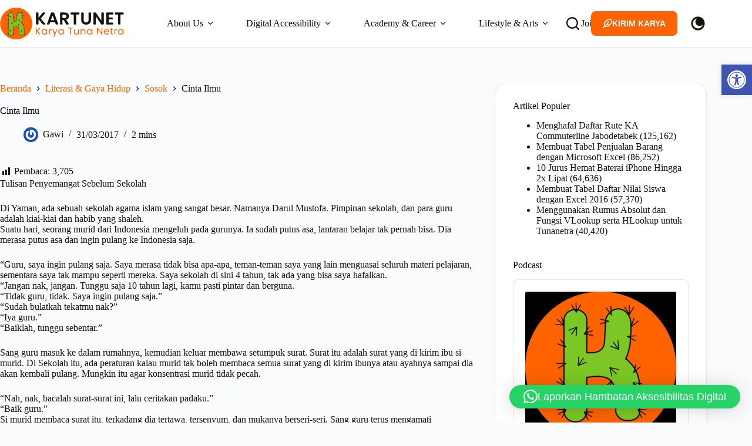

--- FILE ---
content_type: text/html; charset=UTF-8
request_url: https://www.kartunet.com/cinta-ilmu-11055/
body_size: 46776
content:
<!doctype html>
<html lang="id" prefix="og: https://ogp.me/ns#" data-color-mode="light">
<head>
	
	<meta charset="UTF-8">
	<meta name="viewport" content="width=device-width, initial-scale=1, maximum-scale=5, viewport-fit=cover">
	<link rel="profile" href="https://gmpg.org/xfn/11">

	<!-- Manifest added by SuperPWA - Progressive Web Apps Plugin For WordPress -->
<link rel="manifest" href="/superpwa-manifest.json">
<meta name="theme-color" content="#7bc425">
<meta name="mobile-web-app-capable" content="yes">
<meta name="apple-touch-fullscreen" content="yes">
<meta name="apple-mobile-web-app-title" content="KARTUNET">
<meta name="application-name" content="KARTUNET">
<meta name="apple-mobile-web-app-capable" content="yes">
<meta name="apple-mobile-web-app-status-bar-style" content="default">
<link rel="apple-touch-icon"  href="https://www.kartunet.com/wp-content/uploads/2024/07/Kartunet-App-Icon.png">
<link rel="apple-touch-icon" sizes="192x192" href="https://www.kartunet.com/wp-content/uploads/2024/07/Kartunet-App-Icon.png">
<link rel="apple-touch-startup-image" media="screen and (device-width: 320px) and (device-height: 568px) and (-webkit-device-pixel-ratio: 2) and (orientation: landscape)" href="https://www.kartunet.com/wp-content/uploads/superpwa-splashIcons/super_splash_screens/icon_1136x640.png"/>
<link rel="apple-touch-startup-image" media="screen and (device-width: 320px) and (device-height: 568px) and (-webkit-device-pixel-ratio: 2) and (orientation: portrait)" href="https://www.kartunet.com/wp-content/uploads/superpwa-splashIcons/super_splash_screens/icon_640x1136.png"/>
<link rel="apple-touch-startup-image" media="screen and (device-width: 414px) and (device-height: 896px) and (-webkit-device-pixel-ratio: 3) and (orientation: landscape)" href="https://www.kartunet.com/wp-content/uploads/superpwa-splashIcons/super_splash_screens/icon_2688x1242.png"/>
<link rel="apple-touch-startup-image" media="screen and (device-width: 414px) and (device-height: 896px) and (-webkit-device-pixel-ratio: 2) and (orientation: landscape)" href="https://www.kartunet.com/wp-content/uploads/superpwa-splashIcons/super_splash_screens/icon_1792x828.png"/>
<link rel="apple-touch-startup-image" media="screen and (device-width: 375px) and (device-height: 812px) and (-webkit-device-pixel-ratio: 3) and (orientation: portrait)" href="https://www.kartunet.com/wp-content/uploads/superpwa-splashIcons/super_splash_screens/icon_1125x2436.png"/>
<link rel="apple-touch-startup-image" media="screen and (device-width: 414px) and (device-height: 896px) and (-webkit-device-pixel-ratio: 2) and (orientation: portrait)" href="https://www.kartunet.com/wp-content/uploads/superpwa-splashIcons/super_splash_screens/icon_828x1792.png"/>
<link rel="apple-touch-startup-image" media="screen and (device-width: 375px) and (device-height: 812px) and (-webkit-device-pixel-ratio: 3) and (orientation: landscape)" href="https://www.kartunet.com/wp-content/uploads/superpwa-splashIcons/super_splash_screens/icon_2436x1125.png"/>
<link rel="apple-touch-startup-image" media="screen and (device-width: 414px) and (device-height: 736px) and (-webkit-device-pixel-ratio: 3) and (orientation: portrait)" href="https://www.kartunet.com/wp-content/uploads/superpwa-splashIcons/super_splash_screens/icon_1242x2208.png"/>
<link rel="apple-touch-startup-image" media="screen and (device-width: 414px) and (device-height: 736px) and (-webkit-device-pixel-ratio: 3) and (orientation: landscape)" href="https://www.kartunet.com/wp-content/uploads/superpwa-splashIcons/super_splash_screens/icon_2208x1242.png"/>
<link rel="apple-touch-startup-image" media="screen and (device-width: 375px) and (device-height: 667px) and (-webkit-device-pixel-ratio: 2) and (orientation: landscape)" href="https://www.kartunet.com/wp-content/uploads/superpwa-splashIcons/super_splash_screens/icon_1334x750.png"/>
<link rel="apple-touch-startup-image" media="screen and (device-width: 375px) and (device-height: 667px) and (-webkit-device-pixel-ratio: 2) and (orientation: portrait)" href="https://www.kartunet.com/wp-content/uploads/superpwa-splashIcons/super_splash_screens/icon_750x1334.png"/>
<link rel="apple-touch-startup-image" media="screen and (device-width: 1024px) and (device-height: 1366px) and (-webkit-device-pixel-ratio: 2) and (orientation: landscape)" href="https://www.kartunet.com/wp-content/uploads/superpwa-splashIcons/super_splash_screens/icon_2732x2048.png"/>
<link rel="apple-touch-startup-image" media="screen and (device-width: 1024px) and (device-height: 1366px) and (-webkit-device-pixel-ratio: 2) and (orientation: portrait)" href="https://www.kartunet.com/wp-content/uploads/superpwa-splashIcons/super_splash_screens/icon_2048x2732.png"/>
<link rel="apple-touch-startup-image" media="screen and (device-width: 834px) and (device-height: 1194px) and (-webkit-device-pixel-ratio: 2) and (orientation: landscape)" href="https://www.kartunet.com/wp-content/uploads/superpwa-splashIcons/super_splash_screens/icon_2388x1668.png"/>
<link rel="apple-touch-startup-image" media="screen and (device-width: 834px) and (device-height: 1194px) and (-webkit-device-pixel-ratio: 2) and (orientation: portrait)" href="https://www.kartunet.com/wp-content/uploads/superpwa-splashIcons/super_splash_screens/icon_1668x2388.png"/>
<link rel="apple-touch-startup-image" media="screen and (device-width: 834px) and (device-height: 1112px) and (-webkit-device-pixel-ratio: 2) and (orientation: landscape)" href="https://www.kartunet.com/wp-content/uploads/superpwa-splashIcons/super_splash_screens/icon_2224x1668.png"/>
<link rel="apple-touch-startup-image" media="screen and (device-width: 414px) and (device-height: 896px) and (-webkit-device-pixel-ratio: 3) and (orientation: portrait)" href="https://www.kartunet.com/wp-content/uploads/superpwa-splashIcons/super_splash_screens/icon_1242x2688.png"/>
<link rel="apple-touch-startup-image" media="screen and (device-width: 834px) and (device-height: 1112px) and (-webkit-device-pixel-ratio: 2) and (orientation: portrait)" href="https://www.kartunet.com/wp-content/uploads/superpwa-splashIcons/super_splash_screens/icon_1668x2224.png"/>
<link rel="apple-touch-startup-image" media="screen and (device-width: 768px) and (device-height: 1024px) and (-webkit-device-pixel-ratio: 2) and (orientation: portrait)" href="https://www.kartunet.com/wp-content/uploads/superpwa-splashIcons/super_splash_screens/icon_1536x2048.png"/>
<link rel="apple-touch-startup-image" media="screen and (device-width: 768px) and (device-height: 1024px) and (-webkit-device-pixel-ratio: 2) and (orientation: landscape)" href="https://www.kartunet.com/wp-content/uploads/superpwa-splashIcons/super_splash_screens/icon_2048x1536.png"/>
<link rel="apple-touch-startup-image" media="screen and (device-width: 390px) and (device-height: 844px) and (-webkit-device-pixel-ratio: 3) and (orientation: portrait)" href="https://www.kartunet.com/wp-content/uploads/superpwa-splashIcons/super_splash_screens/icon_1170x2532.png"/>
<link rel="apple-touch-startup-image" media="screen and (device-width: 844px) and (device-height: 390px) and (-webkit-device-pixel-ratio: 3) and (orientation: landscape)" href="https://www.kartunet.com/wp-content/uploads/superpwa-splashIcons/super_splash_screens/icon_2532x1170.png"/>
<link rel="apple-touch-startup-image" media="screen and (device-width: 926px) and (device-height: 428px) and (-webkit-device-pixel-ratio: 3) and (orientation: landscape)" href="https://www.kartunet.com/wp-content/uploads/superpwa-splashIcons/super_splash_screens/icon_2778x1284.png"/>
<link rel="apple-touch-startup-image" media="screen and (device-width: 428px) and (device-height: 926px) and (-webkit-device-pixel-ratio: 3) and (orientation: portrait)" href="https://www.kartunet.com/wp-content/uploads/superpwa-splashIcons/super_splash_screens/icon_2532x1170.png"/>
<link rel="apple-touch-startup-image" media="screen and (device-width: 852px) and (device-height: 393px) and (-webkit-device-pixel-ratio: 3) and (orientation: landscape)" href="https://www.kartunet.com/wp-content/uploads/superpwa-splashIcons/super_splash_screens/icon_2556x1179.png"/>
<link rel="apple-touch-startup-image" media="screen and (device-width: 393px) and (device-height: 852px) and (-webkit-device-pixel-ratio: 3) and (orientation: portrait)" href="https://www.kartunet.com/wp-content/uploads/superpwa-splashIcons/super_splash_screens/icon_1179x2556.png"/>
<link rel="apple-touch-startup-image" media="screen and (device-width: 932px) and (device-height: 430px) and (-webkit-device-pixel-ratio: 3) and (orientation: landscape)" href="https://www.kartunet.com/wp-content/uploads/superpwa-splashIcons/super_splash_screens/icon_2796x1290.png"/>
<link rel="apple-touch-startup-image" media="screen and (device-width: 430px) and (device-height: 932px) and (-webkit-device-pixel-ratio: 3) and (orientation: portrait)" href="https://www.kartunet.com/wp-content/uploads/superpwa-splashIcons/super_splash_screens/icon_1290x2796.png"/>
<!-- / SuperPWA.com -->

<!-- Optimasi Mesin Pencari oleh Rank Math PRO - https://rankmath.com/ -->
<title>Sosok: Cinta Ilmu | KARTUNET</title>
<meta name="description" content="Tulisan Penyemangat Sebelum Sekolah"/>
<meta name="robots" content="follow, index, max-snippet:-1, max-video-preview:-1, max-image-preview:large"/>
<link rel="canonical" href="https://www.kartunet.com/cinta-ilmu-11055/" />
<meta property="og:locale" content="id_ID" />
<meta property="og:type" content="article" />
<meta property="og:title" content="Sosok: Cinta Ilmu | KARTUNET" />
<meta property="og:description" content="Tulisan Penyemangat Sebelum Sekolah" />
<meta property="og:url" content="https://www.kartunet.com/cinta-ilmu-11055/" />
<meta property="og:site_name" content="KARTUNET.com" />
<meta property="article:publisher" content="https://www.facebook.com/kartunet" />
<meta property="article:tag" content="hafalan qur&#039;an" />
<meta property="article:tag" content="kedai menulis" />
<meta property="article:tag" content="motivasi" />
<meta property="article:tag" content="renungan" />
<meta property="article:section" content="Sosok" />
<meta property="og:updated_time" content="2017-03-31T00:59:31+07:00" />
<meta property="article:published_time" content="2017-03-31T00:58:31+07:00" />
<meta property="article:modified_time" content="2017-03-31T00:59:31+07:00" />
<meta name="twitter:card" content="summary_large_image" />
<meta name="twitter:title" content="Sosok: Cinta Ilmu | KARTUNET" />
<meta name="twitter:description" content="Tulisan Penyemangat Sebelum Sekolah" />
<meta name="twitter:site" content="@Kartunet" />
<meta name="twitter:creator" content="@Kartunet" />
<meta name="twitter:label1" content="Ditulis oleh" />
<meta name="twitter:data1" content="Gawi" />
<meta name="twitter:label2" content="Waktunya membaca" />
<meta name="twitter:data2" content="1 menit" />
<script type="application/ld+json" class="rank-math-schema-pro">{"@context":"https://schema.org","@graph":[{"@type":"Place","@id":"https://www.kartunet.com/#place","geo":{"@type":"GeoCoordinates","latitude":"-6.249562","longitude":"106.727063"},"hasMap":"https://www.google.com/maps/search/?api=1&amp;query=-6.249562,106.727063","address":{"@type":"PostalAddress","streetAddress":"Jalan Mulya Makarya No. A/1","addressLocality":"Kota Tangerang","addressRegion":"Banten","postalCode":"15154","addressCountry":"Indonesia"}},{"@type":["NewsMediaOrganization","Organization"],"@id":"https://www.kartunet.com/#organization","name":"PT Kartunet Media Karya","url":"https://www.kartunet.com","sameAs":["https://www.facebook.com/kartunet","https://twitter.com/Kartunet","https://www.instagram.com/kartunet/","https://id.linkedin.com/in/kartunet","https://www.youtube.com/channel/UCMnPPLC8YtupJDnDlpd-dDw","https://id.wikipedia.org/wiki/Kartunet"],"email":"info@kartunet.com","address":{"@type":"PostalAddress","streetAddress":"Jalan Mulya Makarya No. A/1","addressLocality":"Kota Tangerang","addressRegion":"Banten","postalCode":"15154","addressCountry":"Indonesia"},"logo":{"@type":"ImageObject","@id":"https://www.kartunet.com/#logo","url":"https://www.kartunet.com/wp-content/uploads/2024/07/kartunet-112x112-1.png","contentUrl":"https://www.kartunet.com/wp-content/uploads/2024/07/kartunet-112x112-1.png","caption":"KARTUNET.com","inLanguage":"id","width":"112","height":"112"},"contactPoint":[{"@type":"ContactPoint","telephone":"+6282310301799","contactType":"customer support"}],"description":"Website Karya Tunanetra (Kartunet) wadah berkreasi dan berbagi inspirasi penyandang disabilitas yang berdaya dengan teknologi. Mempromosikan isu disabilitas dan pemikiran progresif untuk Indonesia yang makin inklusif.","foundingDate":"19/01/2006","location":{"@id":"https://www.kartunet.com/#place"}},{"@type":"WebSite","@id":"https://www.kartunet.com/#website","url":"https://www.kartunet.com","name":"KARTUNET.com","alternateName":"KARTUNET","publisher":{"@id":"https://www.kartunet.com/#organization"},"inLanguage":"id"},{"@type":"ImageObject","@id":"https://www.kartunet.com/wp-content/uploads/2024/07/Logo-Kartunet-Simpel.svg","url":"https://www.kartunet.com/wp-content/uploads/2024/07/Logo-Kartunet-Simpel.svg","width":"487","height":"127","caption":"Kartunet (Karya Tuna Netra) | MENGATASI KETERBATASAN TANPA BATAS","inLanguage":"id"},{"@type":"BreadcrumbList","@id":"https://www.kartunet.com/cinta-ilmu-11055/#breadcrumb","itemListElement":[{"@type":"ListItem","position":"1","item":{"@id":"https://www.kartunet.com","name":"home"}},{"@type":"ListItem","position":"2","item":{"@id":"https://www.kartunet.com/literasi/sosok/","name":"Sosok"}},{"@type":"ListItem","position":"3","item":{"@id":"https://www.kartunet.com/cinta-ilmu-11055/","name":"Cinta Ilmu"}}]},{"@type":"WebPage","@id":"https://www.kartunet.com/cinta-ilmu-11055/#webpage","url":"https://www.kartunet.com/cinta-ilmu-11055/","name":"Sosok: Cinta Ilmu | KARTUNET","datePublished":"2017-03-31T00:58:31+07:00","dateModified":"2017-03-31T00:59:31+07:00","isPartOf":{"@id":"https://www.kartunet.com/#website"},"primaryImageOfPage":{"@id":"https://www.kartunet.com/wp-content/uploads/2024/07/Logo-Kartunet-Simpel.svg"},"inLanguage":"id","breadcrumb":{"@id":"https://www.kartunet.com/cinta-ilmu-11055/#breadcrumb"}},{"@type":"Person","@id":"https://www.kartunet.com/author/abdul-gawi/","name":"Gawi","url":"https://www.kartunet.com/author/abdul-gawi/","image":{"@type":"ImageObject","@id":"https://www.kartunet.com/wp-content/uploads/gravatars/2762c94278628b58558e8caa9504ab89ca8822425d2e3debf7bf9273e11b254b","url":"https://www.kartunet.com/wp-content/uploads/gravatars/2762c94278628b58558e8caa9504ab89ca8822425d2e3debf7bf9273e11b254b","caption":"Gawi","inLanguage":"id"},"worksFor":{"@id":"https://www.kartunet.com/#organization"}},{"@type":"NewsArticle","headline":"Sosok: Cinta Ilmu | KARTUNET","datePublished":"2017-03-31T00:58:31+07:00","dateModified":"2017-03-31T00:59:31+07:00","articleSection":"Sosok","author":{"@id":"https://www.kartunet.com/author/abdul-gawi/","name":"Gawi"},"publisher":{"@id":"https://www.kartunet.com/#organization"},"description":"Tulisan Penyemangat Sebelum Sekolah","copyrightYear":"2017","copyrightHolder":{"@id":"https://www.kartunet.com/#organization"},"name":"Sosok: Cinta Ilmu | KARTUNET","@id":"https://www.kartunet.com/cinta-ilmu-11055/#richSnippet","isPartOf":{"@id":"https://www.kartunet.com/cinta-ilmu-11055/#webpage"},"image":{"@id":"https://www.kartunet.com/wp-content/uploads/2024/07/Logo-Kartunet-Simpel.svg"},"inLanguage":"id","mainEntityOfPage":{"@id":"https://www.kartunet.com/cinta-ilmu-11055/#webpage"}}]}</script>
<!-- /Plugin WordPress Rank Math SEO -->

<link rel='dns-prefetch' href='//www.google.com' />
<link rel='dns-prefetch' href='//www.googletagmanager.com' />
<link rel='dns-prefetch' href='//pagead2.googlesyndication.com' />

<link rel="alternate" type="application/rss+xml" title="KARTUNET &raquo; Feed" href="https://www.kartunet.com/feed/" />
<link rel="alternate" type="application/rss+xml" title="KARTUNET &raquo; Umpan Komentar" href="https://www.kartunet.com/comments/feed/" />
<link rel="alternate" type="application/rss+xml" title="KARTUNET &raquo; Cinta Ilmu Umpan Komentar" href="https://www.kartunet.com/cinta-ilmu-11055/feed/" />
<link rel="alternate" title="oEmbed (JSON)" type="application/json+oembed" href="https://www.kartunet.com/wp-json/oembed/1.0/embed?url=https%3A%2F%2Fwww.kartunet.com%2Fcinta-ilmu-11055%2F" />
<link rel="alternate" title="oEmbed (XML)" type="text/xml+oembed" href="https://www.kartunet.com/wp-json/oembed/1.0/embed?url=https%3A%2F%2Fwww.kartunet.com%2Fcinta-ilmu-11055%2F&#038;format=xml" />
<style id='wp-img-auto-sizes-contain-inline-css'>
img:is([sizes=auto i],[sizes^="auto," i]){contain-intrinsic-size:3000px 1500px}
/*# sourceURL=wp-img-auto-sizes-contain-inline-css */
</style>
<link data-minify="1" rel='stylesheet' id='blocksy-dynamic-global-css' href='https://www.kartunet.com/wp-content/cache/min/1/wp-content/uploads/blocksy/css/global.css?ver=1768876555' media='all' />
<link data-minify="1" rel='stylesheet' id='dashicons-css' href='https://www.kartunet.com/wp-content/cache/min/1/wp-includes/css/dashicons.min.css?ver=1768876555' media='all' />
<link data-minify="1" rel='stylesheet' id='post-views-counter-frontend-css' href='https://www.kartunet.com/wp-content/cache/min/1/wp-content/plugins/post-views-counter/css/frontend.css?ver=1768876555' media='all' />
<link rel='stylesheet' id='wp-block-library-css' href='https://www.kartunet.com/wp-includes/css/dist/block-library/style.min.css?ver=6.9' media='all' />
<style id='global-styles-inline-css'>
:root{--wp--preset--aspect-ratio--square: 1;--wp--preset--aspect-ratio--4-3: 4/3;--wp--preset--aspect-ratio--3-4: 3/4;--wp--preset--aspect-ratio--3-2: 3/2;--wp--preset--aspect-ratio--2-3: 2/3;--wp--preset--aspect-ratio--16-9: 16/9;--wp--preset--aspect-ratio--9-16: 9/16;--wp--preset--color--black: #000000;--wp--preset--color--cyan-bluish-gray: #abb8c3;--wp--preset--color--white: #ffffff;--wp--preset--color--pale-pink: #f78da7;--wp--preset--color--vivid-red: #cf2e2e;--wp--preset--color--luminous-vivid-orange: #ff6900;--wp--preset--color--luminous-vivid-amber: #fcb900;--wp--preset--color--light-green-cyan: #7bdcb5;--wp--preset--color--vivid-green-cyan: #00d084;--wp--preset--color--pale-cyan-blue: #8ed1fc;--wp--preset--color--vivid-cyan-blue: #0693e3;--wp--preset--color--vivid-purple: #9b51e0;--wp--preset--color--palette-color-1: var(--theme-palette-color-1, #FD6300);--wp--preset--color--palette-color-2: var(--theme-palette-color-2, #7BC425);--wp--preset--color--palette-color-3: var(--theme-palette-color-3, #15120C);--wp--preset--color--palette-color-4: var(--theme-palette-color-4, #060a0e);--wp--preset--color--palette-color-5: var(--theme-palette-color-5, #e1e8ed);--wp--preset--color--palette-color-6: var(--theme-palette-color-6, #f2f5f7);--wp--preset--color--palette-color-7: var(--theme-palette-color-7, #FAFBFC);--wp--preset--color--palette-color-8: var(--theme-palette-color-8, #ffffff);--wp--preset--gradient--vivid-cyan-blue-to-vivid-purple: linear-gradient(135deg,rgb(6,147,227) 0%,rgb(155,81,224) 100%);--wp--preset--gradient--light-green-cyan-to-vivid-green-cyan: linear-gradient(135deg,rgb(122,220,180) 0%,rgb(0,208,130) 100%);--wp--preset--gradient--luminous-vivid-amber-to-luminous-vivid-orange: linear-gradient(135deg,rgb(252,185,0) 0%,rgb(255,105,0) 100%);--wp--preset--gradient--luminous-vivid-orange-to-vivid-red: linear-gradient(135deg,rgb(255,105,0) 0%,rgb(207,46,46) 100%);--wp--preset--gradient--very-light-gray-to-cyan-bluish-gray: linear-gradient(135deg,rgb(238,238,238) 0%,rgb(169,184,195) 100%);--wp--preset--gradient--cool-to-warm-spectrum: linear-gradient(135deg,rgb(74,234,220) 0%,rgb(151,120,209) 20%,rgb(207,42,186) 40%,rgb(238,44,130) 60%,rgb(251,105,98) 80%,rgb(254,248,76) 100%);--wp--preset--gradient--blush-light-purple: linear-gradient(135deg,rgb(255,206,236) 0%,rgb(152,150,240) 100%);--wp--preset--gradient--blush-bordeaux: linear-gradient(135deg,rgb(254,205,165) 0%,rgb(254,45,45) 50%,rgb(107,0,62) 100%);--wp--preset--gradient--luminous-dusk: linear-gradient(135deg,rgb(255,203,112) 0%,rgb(199,81,192) 50%,rgb(65,88,208) 100%);--wp--preset--gradient--pale-ocean: linear-gradient(135deg,rgb(255,245,203) 0%,rgb(182,227,212) 50%,rgb(51,167,181) 100%);--wp--preset--gradient--electric-grass: linear-gradient(135deg,rgb(202,248,128) 0%,rgb(113,206,126) 100%);--wp--preset--gradient--midnight: linear-gradient(135deg,rgb(2,3,129) 0%,rgb(40,116,252) 100%);--wp--preset--gradient--juicy-peach: linear-gradient(to right, #ffecd2 0%, #fcb69f 100%);--wp--preset--gradient--young-passion: linear-gradient(to right, #ff8177 0%, #ff867a 0%, #ff8c7f 21%, #f99185 52%, #cf556c 78%, #b12a5b 100%);--wp--preset--gradient--true-sunset: linear-gradient(to right, #fa709a 0%, #fee140 100%);--wp--preset--gradient--morpheus-den: linear-gradient(to top, #30cfd0 0%, #330867 100%);--wp--preset--gradient--plum-plate: linear-gradient(135deg, #667eea 0%, #764ba2 100%);--wp--preset--gradient--aqua-splash: linear-gradient(15deg, #13547a 0%, #80d0c7 100%);--wp--preset--gradient--love-kiss: linear-gradient(to top, #ff0844 0%, #ffb199 100%);--wp--preset--gradient--new-retrowave: linear-gradient(to top, #3b41c5 0%, #a981bb 49%, #ffc8a9 100%);--wp--preset--gradient--plum-bath: linear-gradient(to top, #cc208e 0%, #6713d2 100%);--wp--preset--gradient--high-flight: linear-gradient(to right, #0acffe 0%, #495aff 100%);--wp--preset--gradient--teen-party: linear-gradient(-225deg, #FF057C 0%, #8D0B93 50%, #321575 100%);--wp--preset--gradient--fabled-sunset: linear-gradient(-225deg, #231557 0%, #44107A 29%, #FF1361 67%, #FFF800 100%);--wp--preset--gradient--arielle-smile: radial-gradient(circle 248px at center, #16d9e3 0%, #30c7ec 47%, #46aef7 100%);--wp--preset--gradient--itmeo-branding: linear-gradient(180deg, #2af598 0%, #009efd 100%);--wp--preset--gradient--deep-blue: linear-gradient(to right, #6a11cb 0%, #2575fc 100%);--wp--preset--gradient--strong-bliss: linear-gradient(to right, #f78ca0 0%, #f9748f 19%, #fd868c 60%, #fe9a8b 100%);--wp--preset--gradient--sweet-period: linear-gradient(to top, #3f51b1 0%, #5a55ae 13%, #7b5fac 25%, #8f6aae 38%, #a86aa4 50%, #cc6b8e 62%, #f18271 75%, #f3a469 87%, #f7c978 100%);--wp--preset--gradient--purple-division: linear-gradient(to top, #7028e4 0%, #e5b2ca 100%);--wp--preset--gradient--cold-evening: linear-gradient(to top, #0c3483 0%, #a2b6df 100%, #6b8cce 100%, #a2b6df 100%);--wp--preset--gradient--mountain-rock: linear-gradient(to right, #868f96 0%, #596164 100%);--wp--preset--gradient--desert-hump: linear-gradient(to top, #c79081 0%, #dfa579 100%);--wp--preset--gradient--ethernal-constance: linear-gradient(to top, #09203f 0%, #537895 100%);--wp--preset--gradient--happy-memories: linear-gradient(-60deg, #ff5858 0%, #f09819 100%);--wp--preset--gradient--grown-early: linear-gradient(to top, #0ba360 0%, #3cba92 100%);--wp--preset--gradient--morning-salad: linear-gradient(-225deg, #B7F8DB 0%, #50A7C2 100%);--wp--preset--gradient--night-call: linear-gradient(-225deg, #AC32E4 0%, #7918F2 48%, #4801FF 100%);--wp--preset--gradient--mind-crawl: linear-gradient(-225deg, #473B7B 0%, #3584A7 51%, #30D2BE 100%);--wp--preset--gradient--angel-care: linear-gradient(-225deg, #FFE29F 0%, #FFA99F 48%, #FF719A 100%);--wp--preset--gradient--juicy-cake: linear-gradient(to top, #e14fad 0%, #f9d423 100%);--wp--preset--gradient--rich-metal: linear-gradient(to right, #d7d2cc 0%, #304352 100%);--wp--preset--gradient--mole-hall: linear-gradient(-20deg, #616161 0%, #9bc5c3 100%);--wp--preset--gradient--cloudy-knoxville: linear-gradient(120deg, #fdfbfb 0%, #ebedee 100%);--wp--preset--gradient--soft-grass: linear-gradient(to top, #c1dfc4 0%, #deecdd 100%);--wp--preset--gradient--saint-petersburg: linear-gradient(135deg, #f5f7fa 0%, #c3cfe2 100%);--wp--preset--gradient--everlasting-sky: linear-gradient(135deg, #fdfcfb 0%, #e2d1c3 100%);--wp--preset--gradient--kind-steel: linear-gradient(-20deg, #e9defa 0%, #fbfcdb 100%);--wp--preset--gradient--over-sun: linear-gradient(60deg, #abecd6 0%, #fbed96 100%);--wp--preset--gradient--premium-white: linear-gradient(to top, #d5d4d0 0%, #d5d4d0 1%, #eeeeec 31%, #efeeec 75%, #e9e9e7 100%);--wp--preset--gradient--clean-mirror: linear-gradient(45deg, #93a5cf 0%, #e4efe9 100%);--wp--preset--gradient--wild-apple: linear-gradient(to top, #d299c2 0%, #fef9d7 100%);--wp--preset--gradient--snow-again: linear-gradient(to top, #e6e9f0 0%, #eef1f5 100%);--wp--preset--gradient--confident-cloud: linear-gradient(to top, #dad4ec 0%, #dad4ec 1%, #f3e7e9 100%);--wp--preset--gradient--glass-water: linear-gradient(to top, #dfe9f3 0%, white 100%);--wp--preset--gradient--perfect-white: linear-gradient(-225deg, #E3FDF5 0%, #FFE6FA 100%);--wp--preset--font-size--small: 13px;--wp--preset--font-size--medium: 20px;--wp--preset--font-size--large: clamp(22px, 1.375rem + ((1vw - 3.2px) * 0.625), 30px);--wp--preset--font-size--x-large: clamp(30px, 1.875rem + ((1vw - 3.2px) * 1.563), 50px);--wp--preset--font-size--xx-large: clamp(45px, 2.813rem + ((1vw - 3.2px) * 2.734), 80px);--wp--preset--spacing--20: 0.44rem;--wp--preset--spacing--30: 0.67rem;--wp--preset--spacing--40: 1rem;--wp--preset--spacing--50: 1.5rem;--wp--preset--spacing--60: 2.25rem;--wp--preset--spacing--70: 3.38rem;--wp--preset--spacing--80: 5.06rem;--wp--preset--shadow--natural: 6px 6px 9px rgba(0, 0, 0, 0.2);--wp--preset--shadow--deep: 12px 12px 50px rgba(0, 0, 0, 0.4);--wp--preset--shadow--sharp: 6px 6px 0px rgba(0, 0, 0, 0.2);--wp--preset--shadow--outlined: 6px 6px 0px -3px rgb(255, 255, 255), 6px 6px rgb(0, 0, 0);--wp--preset--shadow--crisp: 6px 6px 0px rgb(0, 0, 0);}:root { --wp--style--global--content-size: var(--theme-block-max-width);--wp--style--global--wide-size: var(--theme-block-wide-max-width); }:where(body) { margin: 0; }.wp-site-blocks > .alignleft { float: left; margin-right: 2em; }.wp-site-blocks > .alignright { float: right; margin-left: 2em; }.wp-site-blocks > .aligncenter { justify-content: center; margin-left: auto; margin-right: auto; }:where(.wp-site-blocks) > * { margin-block-start: var(--theme-content-spacing); margin-block-end: 0; }:where(.wp-site-blocks) > :first-child { margin-block-start: 0; }:where(.wp-site-blocks) > :last-child { margin-block-end: 0; }:root { --wp--style--block-gap: var(--theme-content-spacing); }:root :where(.is-layout-flow) > :first-child{margin-block-start: 0;}:root :where(.is-layout-flow) > :last-child{margin-block-end: 0;}:root :where(.is-layout-flow) > *{margin-block-start: var(--theme-content-spacing);margin-block-end: 0;}:root :where(.is-layout-constrained) > :first-child{margin-block-start: 0;}:root :where(.is-layout-constrained) > :last-child{margin-block-end: 0;}:root :where(.is-layout-constrained) > *{margin-block-start: var(--theme-content-spacing);margin-block-end: 0;}:root :where(.is-layout-flex){gap: var(--theme-content-spacing);}:root :where(.is-layout-grid){gap: var(--theme-content-spacing);}.is-layout-flow > .alignleft{float: left;margin-inline-start: 0;margin-inline-end: 2em;}.is-layout-flow > .alignright{float: right;margin-inline-start: 2em;margin-inline-end: 0;}.is-layout-flow > .aligncenter{margin-left: auto !important;margin-right: auto !important;}.is-layout-constrained > .alignleft{float: left;margin-inline-start: 0;margin-inline-end: 2em;}.is-layout-constrained > .alignright{float: right;margin-inline-start: 2em;margin-inline-end: 0;}.is-layout-constrained > .aligncenter{margin-left: auto !important;margin-right: auto !important;}.is-layout-constrained > :where(:not(.alignleft):not(.alignright):not(.alignfull)){max-width: var(--wp--style--global--content-size);margin-left: auto !important;margin-right: auto !important;}.is-layout-constrained > .alignwide{max-width: var(--wp--style--global--wide-size);}body .is-layout-flex{display: flex;}.is-layout-flex{flex-wrap: wrap;align-items: center;}.is-layout-flex > :is(*, div){margin: 0;}body .is-layout-grid{display: grid;}.is-layout-grid > :is(*, div){margin: 0;}body{padding-top: 0px;padding-right: 0px;padding-bottom: 0px;padding-left: 0px;}:root :where(.wp-element-button, .wp-block-button__link){font-style: inherit;font-weight: inherit;letter-spacing: inherit;text-transform: inherit;}.has-black-color{color: var(--wp--preset--color--black) !important;}.has-cyan-bluish-gray-color{color: var(--wp--preset--color--cyan-bluish-gray) !important;}.has-white-color{color: var(--wp--preset--color--white) !important;}.has-pale-pink-color{color: var(--wp--preset--color--pale-pink) !important;}.has-vivid-red-color{color: var(--wp--preset--color--vivid-red) !important;}.has-luminous-vivid-orange-color{color: var(--wp--preset--color--luminous-vivid-orange) !important;}.has-luminous-vivid-amber-color{color: var(--wp--preset--color--luminous-vivid-amber) !important;}.has-light-green-cyan-color{color: var(--wp--preset--color--light-green-cyan) !important;}.has-vivid-green-cyan-color{color: var(--wp--preset--color--vivid-green-cyan) !important;}.has-pale-cyan-blue-color{color: var(--wp--preset--color--pale-cyan-blue) !important;}.has-vivid-cyan-blue-color{color: var(--wp--preset--color--vivid-cyan-blue) !important;}.has-vivid-purple-color{color: var(--wp--preset--color--vivid-purple) !important;}.has-palette-color-1-color{color: var(--wp--preset--color--palette-color-1) !important;}.has-palette-color-2-color{color: var(--wp--preset--color--palette-color-2) !important;}.has-palette-color-3-color{color: var(--wp--preset--color--palette-color-3) !important;}.has-palette-color-4-color{color: var(--wp--preset--color--palette-color-4) !important;}.has-palette-color-5-color{color: var(--wp--preset--color--palette-color-5) !important;}.has-palette-color-6-color{color: var(--wp--preset--color--palette-color-6) !important;}.has-palette-color-7-color{color: var(--wp--preset--color--palette-color-7) !important;}.has-palette-color-8-color{color: var(--wp--preset--color--palette-color-8) !important;}.has-black-background-color{background-color: var(--wp--preset--color--black) !important;}.has-cyan-bluish-gray-background-color{background-color: var(--wp--preset--color--cyan-bluish-gray) !important;}.has-white-background-color{background-color: var(--wp--preset--color--white) !important;}.has-pale-pink-background-color{background-color: var(--wp--preset--color--pale-pink) !important;}.has-vivid-red-background-color{background-color: var(--wp--preset--color--vivid-red) !important;}.has-luminous-vivid-orange-background-color{background-color: var(--wp--preset--color--luminous-vivid-orange) !important;}.has-luminous-vivid-amber-background-color{background-color: var(--wp--preset--color--luminous-vivid-amber) !important;}.has-light-green-cyan-background-color{background-color: var(--wp--preset--color--light-green-cyan) !important;}.has-vivid-green-cyan-background-color{background-color: var(--wp--preset--color--vivid-green-cyan) !important;}.has-pale-cyan-blue-background-color{background-color: var(--wp--preset--color--pale-cyan-blue) !important;}.has-vivid-cyan-blue-background-color{background-color: var(--wp--preset--color--vivid-cyan-blue) !important;}.has-vivid-purple-background-color{background-color: var(--wp--preset--color--vivid-purple) !important;}.has-palette-color-1-background-color{background-color: var(--wp--preset--color--palette-color-1) !important;}.has-palette-color-2-background-color{background-color: var(--wp--preset--color--palette-color-2) !important;}.has-palette-color-3-background-color{background-color: var(--wp--preset--color--palette-color-3) !important;}.has-palette-color-4-background-color{background-color: var(--wp--preset--color--palette-color-4) !important;}.has-palette-color-5-background-color{background-color: var(--wp--preset--color--palette-color-5) !important;}.has-palette-color-6-background-color{background-color: var(--wp--preset--color--palette-color-6) !important;}.has-palette-color-7-background-color{background-color: var(--wp--preset--color--palette-color-7) !important;}.has-palette-color-8-background-color{background-color: var(--wp--preset--color--palette-color-8) !important;}.has-black-border-color{border-color: var(--wp--preset--color--black) !important;}.has-cyan-bluish-gray-border-color{border-color: var(--wp--preset--color--cyan-bluish-gray) !important;}.has-white-border-color{border-color: var(--wp--preset--color--white) !important;}.has-pale-pink-border-color{border-color: var(--wp--preset--color--pale-pink) !important;}.has-vivid-red-border-color{border-color: var(--wp--preset--color--vivid-red) !important;}.has-luminous-vivid-orange-border-color{border-color: var(--wp--preset--color--luminous-vivid-orange) !important;}.has-luminous-vivid-amber-border-color{border-color: var(--wp--preset--color--luminous-vivid-amber) !important;}.has-light-green-cyan-border-color{border-color: var(--wp--preset--color--light-green-cyan) !important;}.has-vivid-green-cyan-border-color{border-color: var(--wp--preset--color--vivid-green-cyan) !important;}.has-pale-cyan-blue-border-color{border-color: var(--wp--preset--color--pale-cyan-blue) !important;}.has-vivid-cyan-blue-border-color{border-color: var(--wp--preset--color--vivid-cyan-blue) !important;}.has-vivid-purple-border-color{border-color: var(--wp--preset--color--vivid-purple) !important;}.has-palette-color-1-border-color{border-color: var(--wp--preset--color--palette-color-1) !important;}.has-palette-color-2-border-color{border-color: var(--wp--preset--color--palette-color-2) !important;}.has-palette-color-3-border-color{border-color: var(--wp--preset--color--palette-color-3) !important;}.has-palette-color-4-border-color{border-color: var(--wp--preset--color--palette-color-4) !important;}.has-palette-color-5-border-color{border-color: var(--wp--preset--color--palette-color-5) !important;}.has-palette-color-6-border-color{border-color: var(--wp--preset--color--palette-color-6) !important;}.has-palette-color-7-border-color{border-color: var(--wp--preset--color--palette-color-7) !important;}.has-palette-color-8-border-color{border-color: var(--wp--preset--color--palette-color-8) !important;}.has-vivid-cyan-blue-to-vivid-purple-gradient-background{background: var(--wp--preset--gradient--vivid-cyan-blue-to-vivid-purple) !important;}.has-light-green-cyan-to-vivid-green-cyan-gradient-background{background: var(--wp--preset--gradient--light-green-cyan-to-vivid-green-cyan) !important;}.has-luminous-vivid-amber-to-luminous-vivid-orange-gradient-background{background: var(--wp--preset--gradient--luminous-vivid-amber-to-luminous-vivid-orange) !important;}.has-luminous-vivid-orange-to-vivid-red-gradient-background{background: var(--wp--preset--gradient--luminous-vivid-orange-to-vivid-red) !important;}.has-very-light-gray-to-cyan-bluish-gray-gradient-background{background: var(--wp--preset--gradient--very-light-gray-to-cyan-bluish-gray) !important;}.has-cool-to-warm-spectrum-gradient-background{background: var(--wp--preset--gradient--cool-to-warm-spectrum) !important;}.has-blush-light-purple-gradient-background{background: var(--wp--preset--gradient--blush-light-purple) !important;}.has-blush-bordeaux-gradient-background{background: var(--wp--preset--gradient--blush-bordeaux) !important;}.has-luminous-dusk-gradient-background{background: var(--wp--preset--gradient--luminous-dusk) !important;}.has-pale-ocean-gradient-background{background: var(--wp--preset--gradient--pale-ocean) !important;}.has-electric-grass-gradient-background{background: var(--wp--preset--gradient--electric-grass) !important;}.has-midnight-gradient-background{background: var(--wp--preset--gradient--midnight) !important;}.has-juicy-peach-gradient-background{background: var(--wp--preset--gradient--juicy-peach) !important;}.has-young-passion-gradient-background{background: var(--wp--preset--gradient--young-passion) !important;}.has-true-sunset-gradient-background{background: var(--wp--preset--gradient--true-sunset) !important;}.has-morpheus-den-gradient-background{background: var(--wp--preset--gradient--morpheus-den) !important;}.has-plum-plate-gradient-background{background: var(--wp--preset--gradient--plum-plate) !important;}.has-aqua-splash-gradient-background{background: var(--wp--preset--gradient--aqua-splash) !important;}.has-love-kiss-gradient-background{background: var(--wp--preset--gradient--love-kiss) !important;}.has-new-retrowave-gradient-background{background: var(--wp--preset--gradient--new-retrowave) !important;}.has-plum-bath-gradient-background{background: var(--wp--preset--gradient--plum-bath) !important;}.has-high-flight-gradient-background{background: var(--wp--preset--gradient--high-flight) !important;}.has-teen-party-gradient-background{background: var(--wp--preset--gradient--teen-party) !important;}.has-fabled-sunset-gradient-background{background: var(--wp--preset--gradient--fabled-sunset) !important;}.has-arielle-smile-gradient-background{background: var(--wp--preset--gradient--arielle-smile) !important;}.has-itmeo-branding-gradient-background{background: var(--wp--preset--gradient--itmeo-branding) !important;}.has-deep-blue-gradient-background{background: var(--wp--preset--gradient--deep-blue) !important;}.has-strong-bliss-gradient-background{background: var(--wp--preset--gradient--strong-bliss) !important;}.has-sweet-period-gradient-background{background: var(--wp--preset--gradient--sweet-period) !important;}.has-purple-division-gradient-background{background: var(--wp--preset--gradient--purple-division) !important;}.has-cold-evening-gradient-background{background: var(--wp--preset--gradient--cold-evening) !important;}.has-mountain-rock-gradient-background{background: var(--wp--preset--gradient--mountain-rock) !important;}.has-desert-hump-gradient-background{background: var(--wp--preset--gradient--desert-hump) !important;}.has-ethernal-constance-gradient-background{background: var(--wp--preset--gradient--ethernal-constance) !important;}.has-happy-memories-gradient-background{background: var(--wp--preset--gradient--happy-memories) !important;}.has-grown-early-gradient-background{background: var(--wp--preset--gradient--grown-early) !important;}.has-morning-salad-gradient-background{background: var(--wp--preset--gradient--morning-salad) !important;}.has-night-call-gradient-background{background: var(--wp--preset--gradient--night-call) !important;}.has-mind-crawl-gradient-background{background: var(--wp--preset--gradient--mind-crawl) !important;}.has-angel-care-gradient-background{background: var(--wp--preset--gradient--angel-care) !important;}.has-juicy-cake-gradient-background{background: var(--wp--preset--gradient--juicy-cake) !important;}.has-rich-metal-gradient-background{background: var(--wp--preset--gradient--rich-metal) !important;}.has-mole-hall-gradient-background{background: var(--wp--preset--gradient--mole-hall) !important;}.has-cloudy-knoxville-gradient-background{background: var(--wp--preset--gradient--cloudy-knoxville) !important;}.has-soft-grass-gradient-background{background: var(--wp--preset--gradient--soft-grass) !important;}.has-saint-petersburg-gradient-background{background: var(--wp--preset--gradient--saint-petersburg) !important;}.has-everlasting-sky-gradient-background{background: var(--wp--preset--gradient--everlasting-sky) !important;}.has-kind-steel-gradient-background{background: var(--wp--preset--gradient--kind-steel) !important;}.has-over-sun-gradient-background{background: var(--wp--preset--gradient--over-sun) !important;}.has-premium-white-gradient-background{background: var(--wp--preset--gradient--premium-white) !important;}.has-clean-mirror-gradient-background{background: var(--wp--preset--gradient--clean-mirror) !important;}.has-wild-apple-gradient-background{background: var(--wp--preset--gradient--wild-apple) !important;}.has-snow-again-gradient-background{background: var(--wp--preset--gradient--snow-again) !important;}.has-confident-cloud-gradient-background{background: var(--wp--preset--gradient--confident-cloud) !important;}.has-glass-water-gradient-background{background: var(--wp--preset--gradient--glass-water) !important;}.has-perfect-white-gradient-background{background: var(--wp--preset--gradient--perfect-white) !important;}.has-small-font-size{font-size: var(--wp--preset--font-size--small) !important;}.has-medium-font-size{font-size: var(--wp--preset--font-size--medium) !important;}.has-large-font-size{font-size: var(--wp--preset--font-size--large) !important;}.has-x-large-font-size{font-size: var(--wp--preset--font-size--x-large) !important;}.has-xx-large-font-size{font-size: var(--wp--preset--font-size--xx-large) !important;}
:root :where(.wp-block-pullquote){font-size: clamp(0.984em, 0.984rem + ((1vw - 0.2em) * 0.645), 1.5em);line-height: 1.6;}
/*# sourceURL=global-styles-inline-css */
</style>
<link data-minify="1" rel='stylesheet' id='usp_style-css' href='https://www.kartunet.com/wp-content/cache/min/1/wp-content/plugins/user-submitted-posts/resources/usp.css?ver=1768876555' media='all' />
<link rel='stylesheet' id='pojo-a11y-css' href='https://www.kartunet.com/wp-content/plugins/pojo-accessibility/modules/legacy/assets/css/style.min.css?ver=1.0.0' media='all' />
<link data-minify="1" rel='stylesheet' id='url-shortify-css' href='https://www.kartunet.com/wp-content/cache/min/1/wp-content/plugins/url-shortify/lite/dist/styles/url-shortify.css?ver=1768876555' media='all' />
<link data-minify="1" rel='stylesheet' id='ct-main-styles-css' href='https://www.kartunet.com/wp-content/cache/min/1/wp-content/themes/blocksy/static/bundle/main.min.css?ver=1768876555' media='all' />
<link rel='stylesheet' id='ct-page-title-styles-css' href='https://www.kartunet.com/wp-content/themes/blocksy/static/bundle/page-title.min.css?ver=2.1.25' media='all' />
<link rel='stylesheet' id='ct-sidebar-styles-css' href='https://www.kartunet.com/wp-content/themes/blocksy/static/bundle/sidebar.min.css?ver=2.1.25' media='all' />
<link rel='stylesheet' id='ct-comments-styles-css' href='https://www.kartunet.com/wp-content/themes/blocksy/static/bundle/comments.min.css?ver=2.1.25' media='all' />
<link rel='stylesheet' id='ct-author-box-styles-css' href='https://www.kartunet.com/wp-content/themes/blocksy/static/bundle/author-box.min.css?ver=2.1.25' media='all' />
<link rel='stylesheet' id='ct-posts-nav-styles-css' href='https://www.kartunet.com/wp-content/themes/blocksy/static/bundle/posts-nav.min.css?ver=2.1.25' media='all' />
<link rel='stylesheet' id='ct-elementor-styles-css' href='https://www.kartunet.com/wp-content/themes/blocksy/static/bundle/elementor-frontend.min.css?ver=2.1.25' media='all' />
<link rel='stylesheet' id='ct-wpforms-styles-css' href='https://www.kartunet.com/wp-content/themes/blocksy/static/bundle/wpforms.min.css?ver=2.1.25' media='all' />
<link rel='stylesheet' id='ct-share-box-styles-css' href='https://www.kartunet.com/wp-content/themes/blocksy/static/bundle/share-box.min.css?ver=2.1.25' media='all' />
<link rel='stylesheet' id='elementor-frontend-css' href='https://www.kartunet.com/wp-content/plugins/elementor/assets/css/frontend.min.css?ver=3.34.2' media='all' />
<link rel='stylesheet' id='widget-icon-box-css' href='https://www.kartunet.com/wp-content/plugins/elementor/assets/css/widget-icon-box.min.css?ver=3.34.2' media='all' />
<link rel='stylesheet' id='widget-form-css' href='https://www.kartunet.com/wp-content/plugins/elementor-pro/assets/css/widget-form.min.css?ver=3.34.0' media='all' />
<link rel='stylesheet' id='widget-nav-menu-css' href='https://www.kartunet.com/wp-content/plugins/elementor-pro/assets/css/widget-nav-menu.min.css?ver=3.34.0' media='all' />
<link data-minify="1" rel='stylesheet' id='elementor-icons-css' href='https://www.kartunet.com/wp-content/cache/min/1/wp-content/plugins/elementor/assets/lib/eicons/css/elementor-icons.min.css?ver=1768876555' media='all' />
<link rel='stylesheet' id='elementor-post-14522-css' href='https://www.kartunet.com/wp-content/uploads/elementor/css/post-14522.css?ver=1768876554' media='all' />
<link data-minify="1" rel='stylesheet' id='font-awesome-5-all-css' href='https://www.kartunet.com/wp-content/cache/min/1/wp-content/plugins/elementor/assets/lib/font-awesome/css/all.min.css?ver=1768876555' media='all' />
<link rel='stylesheet' id='font-awesome-4-shim-css' href='https://www.kartunet.com/wp-content/plugins/elementor/assets/lib/font-awesome/css/v4-shims.min.css?ver=3.34.2' media='all' />
<link rel='stylesheet' id='elementor-post-14884-css' href='https://www.kartunet.com/wp-content/uploads/elementor/css/post-14884.css?ver=1768876555' media='all' />
<link rel='stylesheet' id='blocksy-ext-trending-styles-css' href='https://www.kartunet.com/wp-content/plugins/blocksy-companion-pro/framework/extensions/trending/static/bundle/main.min.css?ver=2.1.25' media='all' />
<link rel='stylesheet' id='blocksy-ext-post-types-extra-styles-css' href='https://www.kartunet.com/wp-content/plugins/blocksy-companion-pro/framework/premium/extensions/post-types-extra/static/bundle/main.min.css?ver=2.1.25' media='all' />
<link rel='stylesheet' id='blocksy-ext-mega-menu-styles-css' href='https://www.kartunet.com/wp-content/plugins/blocksy-companion-pro/framework/premium/extensions/mega-menu/static/bundle/main.min.css?ver=2.1.25' media='all' />
<link rel='stylesheet' id='blocksy-ext-shortcuts-styles-css' href='https://www.kartunet.com/wp-content/plugins/blocksy-companion-pro/framework/premium/extensions/shortcuts/static/bundle/main.min.css?ver=2.1.25' media='all' />
<link rel='stylesheet' id='blocksy-ext-color-mode-switcher-styles-css' href='https://www.kartunet.com/wp-content/plugins/blocksy-companion-pro/framework/premium/extensions/color-mode-switch/static/bundle/main.min.css?ver=2.1.25' media='all' />
<link data-minify="1" rel='stylesheet' id='elementor-gf-local-roboto-css' href='https://www.kartunet.com/wp-content/cache/min/1/wp-content/uploads/elementor/google-fonts/css/roboto.css?ver=1768876556' media='all' />
<link data-minify="1" rel='stylesheet' id='elementor-gf-local-robotoslab-css' href='https://www.kartunet.com/wp-content/cache/min/1/wp-content/uploads/elementor/google-fonts/css/robotoslab.css?ver=1768876556' media='all' />
<link rel='stylesheet' id='elementor-icons-shared-0-css' href='https://www.kartunet.com/wp-content/plugins/elementor/assets/lib/font-awesome/css/fontawesome.min.css?ver=5.15.3' media='all' />
<link data-minify="1" rel='stylesheet' id='elementor-icons-fa-solid-css' href='https://www.kartunet.com/wp-content/cache/min/1/wp-content/plugins/elementor/assets/lib/font-awesome/css/solid.min.css?ver=1768876556' media='all' />
<script src="https://www.kartunet.com/wp-includes/js/jquery/jquery.min.js?ver=3.7.1" id="jquery-core-js"></script>
<script src="https://www.kartunet.com/wp-includes/js/jquery/jquery-migrate.min.js?ver=3.4.1" id="jquery-migrate-js"></script>
<script src="https://www.google.com/recaptcha/api.js?ver=20260113" id="usp_recaptcha-js"></script>
<script data-minify="1" src="https://www.kartunet.com/wp-content/cache/min/1/wp-content/plugins/user-submitted-posts/resources/jquery.chosen.js?ver=1768646432" id="usp_chosen-js"></script>
<script data-minify="1" src="https://www.kartunet.com/wp-content/cache/min/1/wp-content/plugins/user-submitted-posts/resources/jquery.cookie.js?ver=1768646432" id="usp_cookie-js"></script>
<script src="https://www.kartunet.com/wp-content/plugins/user-submitted-posts/resources/jquery.parsley.min.js?ver=20260113" id="usp_parsley-js"></script>
<script id="usp_core-js-before">
var usp_custom_field = "usp_custom_field"; var usp_custom_field_2 = ""; var usp_custom_checkbox = "usp_custom_checkbox"; var usp_case_sensitivity = "false"; var usp_min_images = 0; var usp_max_images = 1; var usp_parsley_error = "Incorrect response."; var usp_multiple_cats = 0; var usp_existing_tags = 1; var usp_recaptcha_disp = "show"; var usp_recaptcha_vers = "2"; var usp_recaptcha_key = "6LcXcu4SAAAAAO9I-zIEabruT-wYCxecxCiZTdRd"; var challenge_nonce = "74ec8f764e"; var ajax_url = "https:\/\/www.kartunet.com\/wp-admin\/admin-ajax.php"; 
//# sourceURL=usp_core-js-before
</script>
<script data-minify="1" src="https://www.kartunet.com/wp-content/cache/min/1/wp-content/plugins/user-submitted-posts/resources/jquery.usp.core.js?ver=1768646432" id="usp_core-js"></script>
<script id="url-shortify-js-extra">
var usParams = {"ajaxurl":"https://www.kartunet.com/wp-admin/admin-ajax.php"};
//# sourceURL=url-shortify-js-extra
</script>
<script data-minify="1" src="https://www.kartunet.com/wp-content/cache/min/1/wp-content/plugins/url-shortify/lite/dist/scripts/url-shortify.js?ver=1768646432" id="url-shortify-js"></script>
<script src="https://www.kartunet.com/wp-content/plugins/elementor/assets/lib/font-awesome/js/v4-shims.min.js?ver=3.34.2" id="font-awesome-4-shim-js"></script>

<!-- Potongan tag Google (gtag.js) ditambahkan oleh Site Kit -->
<!-- Snippet Google Analytics telah ditambahkan oleh Site Kit -->
<script src="https://www.googletagmanager.com/gtag/js?id=G-3Z2N5FKNY7" id="google_gtagjs-js" async></script>
<script id="google_gtagjs-js-after">
window.dataLayer = window.dataLayer || [];function gtag(){dataLayer.push(arguments);}
gtag("set","linker",{"domains":["www.kartunet.com"]});
gtag("js", new Date());
gtag("set", "developer_id.dZTNiMT", true);
gtag("config", "G-3Z2N5FKNY7", {"googlesitekit_post_type":"post","googlesitekit_post_date":"20170331","googlesitekit_post_author":"Gawi"});
//# sourceURL=google_gtagjs-js-after
</script>
<link rel="https://api.w.org/" href="https://www.kartunet.com/wp-json/" /><link rel="alternate" title="JSON" type="application/json" href="https://www.kartunet.com/wp-json/wp/v2/posts/11055" /><link rel="EditURI" type="application/rsd+xml" title="RSD" href="https://www.kartunet.com/xmlrpc.php?rsd" />
<meta name="generator" content="WordPress 6.9" />
<link rel='shortlink' href='https://www.kartunet.com/?p=11055' />
<link rel="preconnect" href="https://fonts.gstatic.com/" crossorigin /><link rel="preconnect" href="https://fonts.googleapis.com/" crossorigin /><meta name="generator" content="Site Kit by Google 1.170.0" />		<style type="text/css">.pp-podcast {opacity: 0;}</style>
		<style type="text/css">
#pojo-a11y-toolbar .pojo-a11y-toolbar-toggle a{ background-color: #4054b2;	color: #ffffff;}
#pojo-a11y-toolbar .pojo-a11y-toolbar-overlay, #pojo-a11y-toolbar .pojo-a11y-toolbar-overlay ul.pojo-a11y-toolbar-items.pojo-a11y-links{ border-color: #4054b2;}
body.pojo-a11y-focusable a:focus{ outline-style: solid !important;	outline-width: 1px !important;	outline-color: #FF0000 !important;}
#pojo-a11y-toolbar{ top: 110px !important;}
#pojo-a11y-toolbar .pojo-a11y-toolbar-overlay{ background-color: #ffffff;}
#pojo-a11y-toolbar .pojo-a11y-toolbar-overlay ul.pojo-a11y-toolbar-items li.pojo-a11y-toolbar-item a, #pojo-a11y-toolbar .pojo-a11y-toolbar-overlay p.pojo-a11y-toolbar-title{ color: #333333;}
#pojo-a11y-toolbar .pojo-a11y-toolbar-overlay ul.pojo-a11y-toolbar-items li.pojo-a11y-toolbar-item a.active{ background-color: #4054b2;	color: #ffffff;}
@media (max-width: 767px) { #pojo-a11y-toolbar { top: 90px !important; } }</style><noscript><link rel='stylesheet' href='https://www.kartunet.com/wp-content/themes/blocksy/static/bundle/no-scripts.min.css' type='text/css'></noscript>

<!-- Meta tag Google AdSense ditambahkan oleh Site Kit -->
<meta name="google-adsense-platform-account" content="ca-host-pub-2644536267352236">
<meta name="google-adsense-platform-domain" content="sitekit.withgoogle.com">
<!-- Akhir tag meta Google AdSense yang ditambahkan oleh Site Kit -->
<meta name="generator" content="Elementor 3.34.2; settings: css_print_method-external, google_font-enabled, font_display-swap">
      <meta name="onesignal" content="wordpress-plugin"/>
            <script>

      window.OneSignalDeferred = window.OneSignalDeferred || [];

      OneSignalDeferred.push(function(OneSignal) {
        var oneSignal_options = {};
        window._oneSignalInitOptions = oneSignal_options;

        oneSignal_options['serviceWorkerParam'] = { scope: '/wp-content/plugins/onesignal-free-web-push-notifications/sdk_files/push/onesignal/' };
oneSignal_options['serviceWorkerPath'] = 'OneSignalSDKWorker.js';

        OneSignal.Notifications.setDefaultUrl("https://www.kartunet.com");

        oneSignal_options['wordpress'] = true;
oneSignal_options['appId'] = '52789b41-b159-4314-b6a9-73cb9bfd74d7';
oneSignal_options['allowLocalhostAsSecureOrigin'] = true;
oneSignal_options['welcomeNotification'] = { };
oneSignal_options['welcomeNotification']['title'] = "";
oneSignal_options['welcomeNotification']['message'] = "Terimakasih sudah berlangganan 📔";
oneSignal_options['path'] = "https://www.kartunet.com/wp-content/plugins/onesignal-free-web-push-notifications/sdk_files/";
oneSignal_options['safari_web_id'] = "web.onesignal.auto.33b67024-44c4-4b60-aec5-91af5568c874";
oneSignal_options['promptOptions'] = { };
oneSignal_options['notifyButton'] = { };
oneSignal_options['notifyButton']['enable'] = true;
oneSignal_options['notifyButton']['position'] = 'bottom-right';
oneSignal_options['notifyButton']['theme'] = 'default';
oneSignal_options['notifyButton']['size'] = 'medium';
oneSignal_options['notifyButton']['showCredit'] = false;
oneSignal_options['notifyButton']['colors'] = {};
oneSignal_options['notifyButton']['colors']['circle.background'] = '#fd6300';
oneSignal_options['notifyButton']['colors']['pulse.color'] = '#fd6300';
oneSignal_options['notifyButton']['offset'] = {};
oneSignal_options['notifyButton']['offset']['bottom'] = '90px';
              OneSignal.init(window._oneSignalInitOptions);
              OneSignal.Slidedown.promptPush()      });

      function documentInitOneSignal() {
        var oneSignal_elements = document.getElementsByClassName("OneSignal-prompt");

        var oneSignalLinkClickHandler = function(event) { OneSignal.Notifications.requestPermission(); event.preventDefault(); };        for(var i = 0; i < oneSignal_elements.length; i++)
          oneSignal_elements[i].addEventListener('click', oneSignalLinkClickHandler, false);
      }

      if (document.readyState === 'complete') {
           documentInitOneSignal();
      }
      else {
           window.addEventListener("load", function(event){
               documentInitOneSignal();
          });
      }
    </script>
			<style>
				.e-con.e-parent:nth-of-type(n+4):not(.e-lazyloaded):not(.e-no-lazyload),
				.e-con.e-parent:nth-of-type(n+4):not(.e-lazyloaded):not(.e-no-lazyload) * {
					background-image: none !important;
				}
				@media screen and (max-height: 1024px) {
					.e-con.e-parent:nth-of-type(n+3):not(.e-lazyloaded):not(.e-no-lazyload),
					.e-con.e-parent:nth-of-type(n+3):not(.e-lazyloaded):not(.e-no-lazyload) * {
						background-image: none !important;
					}
				}
				@media screen and (max-height: 640px) {
					.e-con.e-parent:nth-of-type(n+2):not(.e-lazyloaded):not(.e-no-lazyload),
					.e-con.e-parent:nth-of-type(n+2):not(.e-lazyloaded):not(.e-no-lazyload) * {
						background-image: none !important;
					}
				}
			</style>
			<script id="google_gtagjs" src="https://www.kartunet.com/?local_ga_js=435005929a47092bb64f42ce7dbd7e02" async></script>
<script id="google_gtagjs-inline">
window.dataLayer = window.dataLayer || [];function gtag(){dataLayer.push(arguments);}gtag('js', new Date());gtag('config', 'G-3Z2N5FKNY7', {'anonymize_ip': true} );
</script>

<!-- Snippet Google AdSense telah ditambahkan oleh Site Kit -->
<script async src="https://pagead2.googlesyndication.com/pagead/js/adsbygoogle.js?client=ca-pub-5878514175202601&amp;host=ca-host-pub-2644536267352236" crossorigin="anonymous"></script>

<!-- Snippet Google AdSense penutup telah ditambahkan oleh Site Kit -->
<link rel="icon" href="https://www.kartunet.com/wp-content/uploads/2023/06/cropped-Kartunet_512-32x32.png" sizes="32x32" />
<link rel="icon" href="https://www.kartunet.com/wp-content/uploads/2023/06/cropped-Kartunet_512-192x192.png" sizes="192x192" />
<meta name="msapplication-TileImage" content="https://www.kartunet.com/wp-content/uploads/2023/06/cropped-Kartunet_512-270x270.png" />
<style>.shorten_url { 
	   padding: 10px 10px 10px 10px ; 
	   border: 1px solid #AAAAAA ; 
	   background-color: #EEEEEE ;
}</style>		<style id="wp-custom-css">
			.u7f1ba4d06580827aed5b6ab89bea3694 {
    padding-top: none;
    padding-bottom: none;
    background-color: none;
    border: none;
    border-left: none;
}		</style>
			<meta name="generator" content="WP Rocket 3.20.2" data-wpr-features="wpr_minify_js wpr_minify_css wpr_preload_links wpr_desktop" /></head>


<body class="wp-singular post-template-default single single-post postid-11055 single-format-standard wp-custom-logo wp-embed-responsive wp-theme-blocksy elementor-default elementor-kit-14522 ct-elementor-default-template" data-link="type-2" data-prefix="single_blog_post" data-header="type-1:sticky" data-footer="type-1" itemscope="itemscope" itemtype="https://schema.org/Blog">

<a class="skip-link screen-reader-text" href="#main">Skip to content</a><div data-rocket-location-hash="6ca16749434ffeb6798230cf77b3e4ff" class="ct-drawer-canvas" data-location="start">
		<div data-rocket-location-hash="7ec9b3270311cfa0a9f27c628e40bff0" id="search-modal" class="ct-panel" data-behaviour="modal" role="dialog" aria-label="Search modal" inert>
			<div data-rocket-location-hash="79dc0a17d75ed337f37e2b08b92b5134" class="ct-panel-actions">
				<button class="ct-toggle-close" data-type="type-1" aria-label="Close search modal">
					<svg class="ct-icon" width="12" height="12" viewBox="0 0 15 15"><path d="M1 15a1 1 0 01-.71-.29 1 1 0 010-1.41l5.8-5.8-5.8-5.8A1 1 0 011.7.29l5.8 5.8 5.8-5.8a1 1 0 011.41 1.41l-5.8 5.8 5.8 5.8a1 1 0 01-1.41 1.41l-5.8-5.8-5.8 5.8A1 1 0 011 15z"/></svg>				</button>
			</div>

			<div data-rocket-location-hash="67e172f11be28e150e9d6c11b878e72e" class="ct-panel-content">
				

<form role="search" method="get" class="ct-search-form"  action="https://www.kartunet.com/" aria-haspopup="listbox" data-live-results="thumbs">

	<input
		type="search" class="modal-field"		placeholder="Cari artikel disini..."
		value=""
		name="s"
		autocomplete="off"
		title="Search for..."
		aria-label="Search for..."
			>

	<div class="ct-search-form-controls">
		
		<button type="submit" class="wp-element-button" data-button="icon" aria-label="Search button">
			<svg class="ct-icon ct-search-button-content" aria-hidden="true" width="15" height="15" viewBox="0 0 15 15"><path d="M14.8,13.7L12,11c0.9-1.2,1.5-2.6,1.5-4.2c0-3.7-3-6.8-6.8-6.8S0,3,0,6.8s3,6.8,6.8,6.8c1.6,0,3.1-0.6,4.2-1.5l2.8,2.8c0.1,0.1,0.3,0.2,0.5,0.2s0.4-0.1,0.5-0.2C15.1,14.5,15.1,14,14.8,13.7z M1.5,6.8c0-2.9,2.4-5.2,5.2-5.2S12,3.9,12,6.8S9.6,12,6.8,12S1.5,9.6,1.5,6.8z"/></svg>
			<span class="ct-ajax-loader">
				<svg viewBox="0 0 24 24">
					<circle cx="12" cy="12" r="10" opacity="0.2" fill="none" stroke="currentColor" stroke-miterlimit="10" stroke-width="2"/>

					<path d="m12,2c5.52,0,10,4.48,10,10" fill="none" stroke="currentColor" stroke-linecap="round" stroke-miterlimit="10" stroke-width="2">
						<animateTransform
							attributeName="transform"
							attributeType="XML"
							type="rotate"
							dur="0.6s"
							from="0 12 12"
							to="360 12 12"
							repeatCount="indefinite"
						/>
					</path>
				</svg>
			</span>
		</button>

					<input type="hidden" name="post_type" value="post">
		
		
					<input type="hidden" name="ct_search_taxonomies" value="yes">
		

			</div>

			<div class="screen-reader-text" aria-live="polite" role="status">
			No results		</div>
	
</form>


			</div>
		</div>

		<div data-rocket-location-hash="93ecadc62b11e97ff55b8710bfc364ef" id="offcanvas" class="ct-panel ct-header" data-behaviour="right-side" role="dialog" aria-label="Offcanvas modal" inert=""><div data-rocket-location-hash="577abc5bcfc4732bfded65932d6f2184" class="ct-panel-inner">
		<div class="ct-panel-actions">
			
			<button class="ct-toggle-close" data-type="type-3" aria-label="Close drawer">
				<svg class="ct-icon" width="12" height="12" viewBox="0 0 15 15"><path d="M1 15a1 1 0 01-.71-.29 1 1 0 010-1.41l5.8-5.8-5.8-5.8A1 1 0 011.7.29l5.8 5.8 5.8-5.8a1 1 0 011.41 1.41l-5.8 5.8 5.8 5.8a1 1 0 01-1.41 1.41l-5.8-5.8-5.8 5.8A1 1 0 011 15z"/></svg>
			</button>
		</div>
		<div class="ct-panel-content" data-device="desktop"><div class="ct-panel-content-inner"></div></div><div class="ct-panel-content" data-device="mobile"><div class="ct-panel-content-inner">
<a href="https://www.kartunet.com/" class="site-logo-container" data-id="offcanvas-logo" rel="home" itemprop="url">
			<img fetchpriority="high" width="487" height="127" src="https://www.kartunet.com/wp-content/uploads/2024/07/Logo-Kartunet-White.svg" class="dark-mode-logo" alt="Kartunet (Karya Tuna Netra) | MENGATASI KETERBATASAN TANPA BATAS" decoding="async" /><img width="487" height="127" src="https://www.kartunet.com/wp-content/uploads/2024/07/Logo-Kartunet-Simpel.svg" class="default-logo" alt="Kartunet (Karya Tuna Netra) | MENGATASI KETERBATASAN TANPA BATAS" decoding="async" />	</a>


<nav
	class="mobile-menu menu-container"
	data-id="mobile-menu" data-interaction="click" data-toggle-type="type-1" data-submenu-dots="yes"	>

	<ul><li class="page_item page-item-5343"><a href="https://www.kartunet.com/download/" class="ct-menu-link">Download</a></li><li class="page_item page-item-14765"><a href="https://www.kartunet.com/" class="ct-menu-link">Home</a></li><li class="page_item page-item-576"><a href="https://www.kartunet.com/kontak/" class="ct-menu-link">Hubungi Kami: Terhubung &#038; Berkolaborasi</a></li><li class="page_item page-item-3147"><a href="https://www.kartunet.com/privasi/" class="ct-menu-link">Kebijakan Privasi</a></li><li class="page_item page-item-3109"><a href="https://www.kartunet.com/menulis/" class="ct-menu-link">Kirim Karya Kamu</a></li><li class="page_item page-item-740"><a href="https://www.kartunet.com/join/" class="ct-menu-link">Mitra dan Komunitas</a></li><li class="page_item page-item-3076"><a href="https://www.kartunet.com/podcast/" class="ct-menu-link">Podcast</a></li><li class="page_item page-item-830"><a href="https://www.kartunet.com/ketentuan/" class="ct-menu-link">Tata Tertib</a></li><li class="page_item page-item-2"><a href="https://www.kartunet.com/profil/" class="ct-menu-link">Tentang Kami: Lokomotif Inklusi Digital</a></li></ul></nav>


<div
	class="ct-header-cta"
	data-id="button">
	<a
		href="https://www.kartunet.com/menulis/"
		class="ct-button"
		data-size="medium" aria-label="Kirim Karya">
		<svg class="ct-icon" width='15' height='15' viewBox='0 0 15 15'><path d='M13.6,1.4c-1.9-1.9-4.9-1.9-6.8,0L2.2,6C2.1,6.1,2,6.3,2,6.5V12l-1.8,1.8c-0.3,0.3-0.3,0.7,0,1C0.3,14.9,0.5,15,0.7,15s0.3-0.1,0.5-0.2L3,13h5.5c0.2,0,0.4-0.1,0.5-0.2l2.7-2.7c0,0,0,0,0,0l1.9-1.9C15.5,6.3,15.5,3.3,13.6,1.4z M8.2,11.6H4.4l1.4-1.4h3.9L8.2,11.6z M12.6,7.2L11,8.9H7.1l3.6-3.6c0.3-0.3,0.3-0.7,0-1C10.4,4,10,4,9.7,4.3L5,9.1c0,0,0,0,0,0l-1.6,1.6V6.8l4.4-4.4c1.3-1.3,3.5-1.3,4.8,0C14,3.7,14,5.9,12.6,7.2C12.6,7.2,12.6,7.2,12.6,7.2z'/></svg>Kirim Karya	</a>
</div>
</div></div></div></div><div data-rocket-location-hash="4da77dedec1a34264c0bffde795ca581" class="ct-read-progress-bar  ct-auto-hide"></div></div>
<div id="main-container">
	<header id="header" class="ct-header" data-id="type-1" itemscope="" itemtype="https://schema.org/WPHeader"><div data-device="desktop"><div class="ct-sticky-container"><div data-sticky="shrink"><div data-row="middle" data-column-set="2"><div class="ct-container"><div data-column="start" data-placements="1"><div data-items="primary">
<div	class="site-branding"
	data-id="logo"		itemscope="itemscope" itemtype="https://schema.org/Organization">

			<a href="https://www.kartunet.com/" class="site-logo-container" rel="home" itemprop="url" ><img fetchpriority="high" width="487" height="127" src="https://www.kartunet.com/wp-content/uploads/2024/07/Logo-Kartunet-White.svg" class="dark-mode-logo" alt="Kartunet (Karya Tuna Netra) | MENGATASI KETERBATASAN TANPA BATAS" decoding="async" /><img width="487" height="127" src="https://www.kartunet.com/wp-content/uploads/2024/07/Logo-Kartunet-Simpel.svg" class="default-logo" alt="Kartunet (Karya Tuna Netra) | MENGATASI KETERBATASAN TANPA BATAS" decoding="async" /></a>	
	</div>

</div></div><div data-column="end" data-placements="1"><div data-items="primary">
<nav
	id="header-menu-1"
	class="header-menu-1 menu-container"
	data-id="menu" data-interaction="hover"	data-menu="type-1"
	data-dropdown="type-1:simple"		data-responsive="no"	itemscope="" itemtype="https://schema.org/SiteNavigationElement"	aria-label="MainMenu">

	<ul id="menu-mainmenu" class="menu"><li id="menu-item-16130" class="menu-item menu-item-type-custom menu-item-object-custom menu-item-has-children menu-item-16130 animated-submenu-block"><a href="#" class="ct-menu-link">About Us<span class="ct-toggle-dropdown-desktop"><svg class="ct-icon" width="8" height="8" viewBox="0 0 15 15" aria-hidden="true"><path d="M2.1,3.2l5.4,5.4l5.4-5.4L15,4.3l-7.5,7.5L0,4.3L2.1,3.2z"/></svg></span></a><button class="ct-toggle-dropdown-desktop-ghost" aria-label="Expand dropdown menu" aria-haspopup="true" aria-expanded="false"></button>
<ul class="sub-menu">
	<li id="menu-item-16122" class="menu-item menu-item-type-post_type menu-item-object-page menu-item-16122"><a href="https://www.kartunet.com/profil/" class="ct-menu-link">Profil Kami</a></li>
	<li id="menu-item-16131" class="menu-item menu-item-type-taxonomy menu-item-object-category menu-item-16131"><a href="https://www.kartunet.com/news-2/komunitas/" class="ct-menu-link">Kabar Kartunet</a></li>
</ul>
</li>
<li id="menu-item-16132" class="menu-item menu-item-type-custom menu-item-object-custom menu-item-has-children menu-item-16132 animated-submenu-block"><a href="#" class="ct-menu-link">Digital Accessibility<span class="ct-toggle-dropdown-desktop"><svg class="ct-icon" width="8" height="8" viewBox="0 0 15 15" aria-hidden="true"><path d="M2.1,3.2l5.4,5.4l5.4-5.4L15,4.3l-7.5,7.5L0,4.3L2.1,3.2z"/></svg></span></a><button class="ct-toggle-dropdown-desktop-ghost" aria-label="Expand dropdown menu" aria-haspopup="true" aria-expanded="false"></button>
<ul class="sub-menu">
	<li id="menu-item-16133" class="menu-item menu-item-type-taxonomy menu-item-object-category menu-item-16133"><a href="https://www.kartunet.com/accessibility/tekno/" class="ct-menu-link">Tutorial Tekno</a></li>
	<li id="menu-item-16135" class="menu-item menu-item-type-taxonomy menu-item-object-category menu-item-16135"><a href="https://www.kartunet.com/inklusi/kamus-disabilitas/" class="ct-menu-link">Kamus Disabilitas</a></li>
	<li id="menu-item-16134" class="menu-item menu-item-type-taxonomy menu-item-object-category menu-item-16134"><a href="https://www.kartunet.com/news-2/eksternal/" class="ct-menu-link">Seputar Disabilitas</a></li>
</ul>
</li>
<li id="menu-item-16136" class="menu-item menu-item-type-custom menu-item-object-custom menu-item-has-children menu-item-16136 animated-submenu-block"><a href="#" class="ct-menu-link">Academy &#038; Career<span class="ct-toggle-dropdown-desktop"><svg class="ct-icon" width="8" height="8" viewBox="0 0 15 15" aria-hidden="true"><path d="M2.1,3.2l5.4,5.4l5.4-5.4L15,4.3l-7.5,7.5L0,4.3L2.1,3.2z"/></svg></span></a><button class="ct-toggle-dropdown-desktop-ghost" aria-label="Expand dropdown menu" aria-haspopup="true" aria-expanded="false"></button>
<ul class="sub-menu">
	<li id="menu-item-16137" class="menu-item menu-item-type-taxonomy menu-item-object-category menu-item-16137"><a href="https://www.kartunet.com/academy/karir/" class="ct-menu-link">Karir</a></li>
	<li id="menu-item-16138" class="menu-item menu-item-type-taxonomy menu-item-object-category current-post-ancestor current-menu-parent current-post-parent menu-item-16138"><a href="https://www.kartunet.com/literasi/sosok/" class="ct-menu-link">Sosok</a></li>
	<li id="menu-item-16150" class="menu-item menu-item-type-taxonomy menu-item-object-category menu-item-16150"><a href="https://www.kartunet.com/academy/pendidikan/" class="ct-menu-link">Info &amp; Peluang</a></li>
</ul>
</li>
<li id="menu-item-16139" class="menu-item menu-item-type-custom menu-item-object-custom menu-item-has-children menu-item-16139 animated-submenu-block"><a href="#" class="ct-menu-link">Lifestyle &#038; Arts<span class="ct-toggle-dropdown-desktop"><svg class="ct-icon" width="8" height="8" viewBox="0 0 15 15" aria-hidden="true"><path d="M2.1,3.2l5.4,5.4l5.4-5.4L15,4.3l-7.5,7.5L0,4.3L2.1,3.2z"/></svg></span></a><button class="ct-toggle-dropdown-desktop-ghost" aria-label="Expand dropdown menu" aria-haspopup="true" aria-expanded="false"></button>
<ul class="sub-menu">
	<li id="menu-item-16140" class="menu-item menu-item-type-taxonomy menu-item-object-category menu-item-16140"><a href="https://www.kartunet.com/literasi/sastra/" class="ct-menu-link">KARFIKSI</a></li>
	<li id="menu-item-16142" class="menu-item menu-item-type-taxonomy menu-item-object-category menu-item-16142"><a href="https://www.kartunet.com/literasi/resensi/" class="ct-menu-link">Ulasan Buku &amp; Film</a></li>
	<li id="menu-item-16141" class="menu-item menu-item-type-taxonomy menu-item-object-category menu-item-16141"><a href="https://www.kartunet.com/accessibility/opini/" class="ct-menu-link">Opini</a></li>
</ul>
</li>
<li id="menu-item-16123" class="menu-item menu-item-type-post_type menu-item-object-page menu-item-16123"><a href="https://www.kartunet.com/join/" class="ct-menu-link">Join Us</a></li>
</ul></nav>


<button
	class="ct-header-search ct-toggle "
	data-toggle-panel="#search-modal"
	aria-controls="search-modal"
	aria-label="Search"
	data-label="left"
	data-id="search">

	<span class="ct-label ct-hidden-sm ct-hidden-md ct-hidden-lg" aria-hidden="true">Search</span>

	<svg class="ct-icon" aria-hidden="true" width="15" height="15" viewBox="0 0 15 15"><path d="M14.8,13.7L12,11c0.9-1.2,1.5-2.6,1.5-4.2c0-3.7-3-6.8-6.8-6.8S0,3,0,6.8s3,6.8,6.8,6.8c1.6,0,3.1-0.6,4.2-1.5l2.8,2.8c0.1,0.1,0.3,0.2,0.5,0.2s0.4-0.1,0.5-0.2C15.1,14.5,15.1,14,14.8,13.7z M1.5,6.8c0-2.9,2.4-5.2,5.2-5.2S12,3.9,12,6.8S9.6,12,6.8,12S1.5,9.6,1.5,6.8z"/></svg></button>

<div
	class="ct-header-cta"
	data-id="button">
	<a
		href="https://www.kartunet.com/menulis/"
		class="ct-button"
		data-size="medium" aria-label="Kirim Karya">
		<svg class="ct-icon" width='15' height='15' viewBox='0 0 15 15'><path d='M13.6,1.4c-1.9-1.9-4.9-1.9-6.8,0L2.2,6C2.1,6.1,2,6.3,2,6.5V12l-1.8,1.8c-0.3,0.3-0.3,0.7,0,1C0.3,14.9,0.5,15,0.7,15s0.3-0.1,0.5-0.2L3,13h5.5c0.2,0,0.4-0.1,0.5-0.2l2.7-2.7c0,0,0,0,0,0l1.9-1.9C15.5,6.3,15.5,3.3,13.6,1.4z M8.2,11.6H4.4l1.4-1.4h3.9L8.2,11.6z M12.6,7.2L11,8.9H7.1l3.6-3.6c0.3-0.3,0.3-0.7,0-1C10.4,4,10,4,9.7,4.3L5,9.1c0,0,0,0,0,0l-1.6,1.6V6.8l4.4-4.4c1.3-1.3,3.5-1.3,4.8,0C14,3.7,14,5.9,12.6,7.2C12.6,7.2,12.6,7.2,12.6,7.2z'/></svg>Kirim Karya	</a>
</div>

<button
	class="ct-color-switch ct-toggle "
	data-color-switch="reversed"
	data-label="left"
	aria-label="Color mode switch"
	data-id="color-mode-switcher">

		<span class="ct-label ct-hidden-sm ct-hidden-md ct-hidden-lg" aria-hidden="true">
			<span class="ct-dark-mode-label">Dark Mode</span>
			<span class="ct-light-mode-label">Light Mode</span>
		</span>

		<svg aria-hidden="true" class="ct-icon ct-switch-type-within" height="15" width="15" viewBox="0 0 32 32" fill="currentColor"><clipPath id="ct-switch-type-within__clip-desktop"><path d="M0 0h32v32h-32ZM6 16A1 1 0 0026 16 1 1 0 006 16"/></clipPath><g clip-path="url(#ct-switch-type-within__clip-desktop)"><path d="M30.7 21.3 27.1 16l3.7-5.3c.4-.5.1-1.3-.6-1.4l-6.3-1.1-1.1-6.3c-.1-.6-.8-.9-1.4-.6L16 5l-5.4-3.7c-.5-.4-1.3-.1-1.4.6l-1 6.3-6.4 1.1c-.6.1-.9.9-.6 1.3L4.9 16l-3.7 5.3c-.4.5-.1 1.3.6 1.4l6.3 1.1 1.1 6.3c.1.6.8.9 1.4.6l5.3-3.7 5.3 3.7c.5.4 1.3.1 1.4-.6l1.1-6.3 6.3-1.1c.8-.1 1.1-.8.7-1.4zM16 25.1c-5.1 0-9.1-4.1-9.1-9.1 0-5.1 4.1-9.1 9.1-9.1s9.1 4.1 9.1 9.1c0 5.1-4 9.1-9.1 9.1z"/></g><path class="ct-switch-type-within__circle" d="M16 7.7c-4.6 0-8.2 3.7-8.2 8.2s3.6 8.4 8.2 8.4 8.2-3.7 8.2-8.2-3.6-8.4-8.2-8.4zm0 14.4c-3.4 0-6.1-2.9-6.1-6.2s2.7-6.1 6.1-6.1c3.4 0 6.1 2.9 6.1 6.2s-2.7 6.1-6.1 6.1z"/><path class="ct-switch-type-within__inner" d="M16 9.5c-3.6 0-6.4 2.9-6.4 6.4s2.8 6.5 6.4 6.5 6.4-2.9 6.4-6.4-2.8-6.5-6.4-6.5z"/></svg>


</button>
</div></div></div></div></div></div></div><div data-device="mobile"><div class="ct-sticky-container"><div data-sticky="shrink"><div data-row="middle" data-column-set="2"><div class="ct-container"><div data-column="start" data-placements="1"><div data-items="primary">
<div	class="site-branding"
	data-id="logo"		>

			<a href="https://www.kartunet.com/" class="site-logo-container" rel="home" itemprop="url" ><img fetchpriority="high" width="487" height="127" src="https://www.kartunet.com/wp-content/uploads/2024/07/Logo-Kartunet-White.svg" class="dark-mode-logo" alt="Kartunet (Karya Tuna Netra) | MENGATASI KETERBATASAN TANPA BATAS" decoding="async" /><img width="487" height="127" src="https://www.kartunet.com/wp-content/uploads/2024/07/Logo-Kartunet-Simpel.svg" class="default-logo" alt="Kartunet (Karya Tuna Netra) | MENGATASI KETERBATASAN TANPA BATAS" decoding="async" /></a>	
	</div>

</div></div><div data-column="end" data-placements="1"><div data-items="primary">
<button
	class="ct-header-search ct-toggle "
	data-toggle-panel="#search-modal"
	aria-controls="search-modal"
	aria-label="Search"
	data-label="left"
	data-id="search">

	<span class="ct-label ct-hidden-sm ct-hidden-md ct-hidden-lg" aria-hidden="true">Search</span>

	<svg class="ct-icon" aria-hidden="true" width="15" height="15" viewBox="0 0 15 15"><path d="M14.8,13.7L12,11c0.9-1.2,1.5-2.6,1.5-4.2c0-3.7-3-6.8-6.8-6.8S0,3,0,6.8s3,6.8,6.8,6.8c1.6,0,3.1-0.6,4.2-1.5l2.8,2.8c0.1,0.1,0.3,0.2,0.5,0.2s0.4-0.1,0.5-0.2C15.1,14.5,15.1,14,14.8,13.7z M1.5,6.8c0-2.9,2.4-5.2,5.2-5.2S12,3.9,12,6.8S9.6,12,6.8,12S1.5,9.6,1.5,6.8z"/></svg></button>

<button
	class="ct-color-switch ct-toggle "
	data-color-switch="reversed"
	data-label="left"
	aria-label="Color mode switch"
	data-id="color-mode-switcher">

		<span class="ct-label ct-hidden-sm ct-hidden-md ct-hidden-lg" aria-hidden="true">
			<span class="ct-dark-mode-label">Dark Mode</span>
			<span class="ct-light-mode-label">Light Mode</span>
		</span>

		<svg aria-hidden="true" class="ct-icon ct-switch-type-within" height="15" width="15" viewBox="0 0 32 32" fill="currentColor"><clipPath id="ct-switch-type-within__clip-mobile"><path d="M0 0h32v32h-32ZM6 16A1 1 0 0026 16 1 1 0 006 16"/></clipPath><g clip-path="url(#ct-switch-type-within__clip-mobile)"><path d="M30.7 21.3 27.1 16l3.7-5.3c.4-.5.1-1.3-.6-1.4l-6.3-1.1-1.1-6.3c-.1-.6-.8-.9-1.4-.6L16 5l-5.4-3.7c-.5-.4-1.3-.1-1.4.6l-1 6.3-6.4 1.1c-.6.1-.9.9-.6 1.3L4.9 16l-3.7 5.3c-.4.5-.1 1.3.6 1.4l6.3 1.1 1.1 6.3c.1.6.8.9 1.4.6l5.3-3.7 5.3 3.7c.5.4 1.3.1 1.4-.6l1.1-6.3 6.3-1.1c.8-.1 1.1-.8.7-1.4zM16 25.1c-5.1 0-9.1-4.1-9.1-9.1 0-5.1 4.1-9.1 9.1-9.1s9.1 4.1 9.1 9.1c0 5.1-4 9.1-9.1 9.1z"/></g><path class="ct-switch-type-within__circle" d="M16 7.7c-4.6 0-8.2 3.7-8.2 8.2s3.6 8.4 8.2 8.4 8.2-3.7 8.2-8.2-3.6-8.4-8.2-8.4zm0 14.4c-3.4 0-6.1-2.9-6.1-6.2s2.7-6.1 6.1-6.1c3.4 0 6.1 2.9 6.1 6.2s-2.7 6.1-6.1 6.1z"/><path class="ct-switch-type-within__inner" d="M16 9.5c-3.6 0-6.4 2.9-6.4 6.4s2.8 6.5 6.4 6.5 6.4-2.9 6.4-6.4-2.8-6.5-6.4-6.5z"/></svg>


</button>

<button
	class="ct-header-trigger ct-toggle "
	data-toggle-panel="#offcanvas"
	aria-controls="offcanvas"
	data-design="simple"
	data-label="right"
	aria-label="Menu"
	data-id="trigger">

	<span class="ct-label ct-hidden-sm ct-hidden-md ct-hidden-lg" aria-hidden="true">Menu</span>

	<svg class="ct-icon" width="18" height="14" viewBox="0 0 18 14" data-type="type-1" aria-hidden="true">
		<rect y="0.00" width="18" height="1.7" rx="1"/>
		<rect y="6.15" width="18" height="1.7" rx="1"/>
		<rect y="12.3" width="18" height="1.7" rx="1"/>
	</svg></button>
</div></div></div></div></div></div></div></header>
	<main id="main" class="site-main hfeed" itemscope="itemscope" itemtype="https://schema.org/CreativeWork">

		
	<div
		class="ct-container"
		data-sidebar="right"				data-vertical-spacing="top:bottom">

		
		
	<article
		id="post-11055"
		class="post-11055 post type-post status-publish format-standard hentry category-sosok tag-hafalan-quran tag-kedai-menulis-2 tag-motivasi tag-renungan">

		
<div class="hero-section is-width-constrained" data-type="type-1">
			<header class="entry-header">
			
			<nav class="ct-breadcrumbs" data-source="default"  itemscope="" itemtype="https://schema.org/BreadcrumbList"><span class="first-item" itemscope="" itemprop="itemListElement" itemtype="https://schema.org/ListItem"><meta itemprop="position" content="1"><a href="https://www.kartunet.com/" itemprop="item"><span itemprop="name">Beranda</span></a><meta itemprop="url" content="https://www.kartunet.com/"/><svg class="ct-separator" fill="currentColor" width="8" height="8" viewBox="0 0 8 8" aria-hidden="true" focusable="false">
				<path d="M2,6.9L4.8,4L2,1.1L2.6,0l4,4l-4,4L2,6.9z"/>
			</svg></span><span class="item-0"itemscope="" itemprop="itemListElement" itemtype="https://schema.org/ListItem"><meta itemprop="position" content="2"><a href="https://www.kartunet.com/literasi/" itemprop="item"><span itemprop="name">Literasi &amp; Gaya Hidup</span></a><meta itemprop="url" content="https://www.kartunet.com/literasi/"/><svg class="ct-separator" fill="currentColor" width="8" height="8" viewBox="0 0 8 8" aria-hidden="true" focusable="false">
				<path d="M2,6.9L4.8,4L2,1.1L2.6,0l4,4l-4,4L2,6.9z"/>
			</svg></span><span class="item-1"itemscope="" itemprop="itemListElement" itemtype="https://schema.org/ListItem"><meta itemprop="position" content="3"><a href="https://www.kartunet.com/literasi/sosok/" itemprop="item"><span itemprop="name">Sosok</span></a><meta itemprop="url" content="https://www.kartunet.com/literasi/sosok/"/><svg class="ct-separator" fill="currentColor" width="8" height="8" viewBox="0 0 8 8" aria-hidden="true" focusable="false">
				<path d="M2,6.9L4.8,4L2,1.1L2.6,0l4,4l-4,4L2,6.9z"/>
			</svg></span><span class="last-item" aria-current="page" itemscope="" itemprop="itemListElement" itemtype="https://schema.org/ListItem"><meta itemprop="position" content="4"><span itemprop="name">Cinta Ilmu</span><meta itemprop="url" content="https://www.kartunet.com/cinta-ilmu-11055/"/></span>			</nav>

		<h1 class="page-title" itemprop="headline">Cinta Ilmu</h1><ul class="entry-meta" data-type="simple:slash" ><li class="meta-author" itemprop="author" itemscope="" itemtype="https://schema.org/Person"><a href="https://www.kartunet.com/author/abdul-gawi/" tabindex="-1" class="ct-media-container-static"><img src="https://www.kartunet.com/wp-content/uploads/gravatars/2762c94278628b58558e8caa9504ab89ca8822425d2e3debf7bf9273e11b254b" width="25" height="25" style="height:25px" alt="Gawi"></a><a class="ct-meta-element-author" href="https://www.kartunet.com/author/abdul-gawi/" title="Posts by Gawi" rel="author" itemprop="url"><span itemprop="name">Gawi</span></a></li><li class="meta-date" itemprop="datePublished"><time class="ct-meta-element-date" datetime="2017-03-31T00:58:31+07:00">31/03/2017</time></li><li class="meta-read-time">2 mins</li></ul>		</header>
	</div>
		
		
		<div class="entry-content is-layout-flow">
			<div class="post-views content-post post-11055 entry-meta load-static">
				<span class="post-views-icon dashicons dashicons-chart-bar"></span> <span class="post-views-label">Pembaca:</span> <span class="post-views-count">3,705</span>
			</div><p>Tulisan Penyemangat Sebelum Sekolah</p>
<p>Di Yaman, ada sebuah sekolah agama islam yang sangat besar. Namanya Darul Mustofa. Pimpinan sekolah, dan para guru adalah kiai-kiai dan habib yang shaleh.<br />
Suatu hari, seorang murid dari Indonesia mengeluh pada gurunya. Ia sudah putus asa, lantaran belajar tak pernah bisa. Dia merasa putus asa dan ingin pulang ke Indonesia saja.</p>
<p>“Guru, saya ingin pulang saja. Saya merasa tidak bisa apa-apa, teman-teman saya yang lain menguasai seluruh materi pelajaran, sementara saya tak mampu seperti mereka. Saya sekolah di sini 4 tahun, tak ada yang bisa saya hafalkan.<br />
“Jangan nak, jangan. Tunggu saja 10 tahun lagi, kamu pasti pintar dan berguna.<br />
“Tidak guru, tidak. Saya ingin pulang saja.”<br />
“Sudah bulatkah tekatmu nak?”<br />
“Iya guru.”<br />
 “Baiklah, tunggu sebentar.”</p>
<p>Sang guru masuk ke dalam rumahnya, kemudian keluar membawa setumpuk surat. Surat itu adalah surat yang di kirim ibu si murid. Di Sekolah itu, ada peraturan kalau murid tak boleh membaca semua surat yang di kirim ibunya atau ayahnya sampai dia akan kembali pulang. Mungkin itu agar konsentrasi murid tidak pecah.</p>
<p>“Nah, nak, bacalah surat-surat ini, lalu ceritakan padaku.”<br />
“Baik guru.”<br />
 Si murid membaca surat itu, terkadang dia tertawa, tersenyum, dan mukanya berseri-seri. Sang guru terus mengamati darikejauhan.</p>
<p>“Bagaimana nak, sudah selesai kau baca seluruh surat ibumu itu?”<br />
“Sudah guru!” kata si murid.<br />
“Baik, kalau begitu ceritakan padaku apa isi surat itu seluruhnya!”</p>
<p>Si murid bercerita dengan muka berseri-seri, dari surat yang pertama hingga yang terakhir dia ceritakan. Surat yang banyak dan bertumpuk itu, sudah dia hafalkan dan bisa dia ceritakan.</p>
<div style="clear:both; margin-top:0em; margin-bottom:1em;"><a href="https://www.kartunet.com/bukti-keadilan-tuhan-8547/" target="_self" rel="dofollow" class="u2eefcee99855ba781aef7e9cddef4920"><!-- INLINE RELATED POSTS 1/3 //--><style> .u2eefcee99855ba781aef7e9cddef4920 { padding:0px; margin: 0; padding-top:1em!important; padding-bottom:1em!important; width:100%; display: block; font-weight:bold; background-color:#FFFFFF; border:0!important; border-left:4px solid #464646!important; text-decoration:none; } .u2eefcee99855ba781aef7e9cddef4920:active, .u2eefcee99855ba781aef7e9cddef4920:hover { opacity: 1; transition: opacity 250ms; webkit-transition: opacity 250ms; text-decoration:none; } .u2eefcee99855ba781aef7e9cddef4920 { transition: background-color 250ms; webkit-transition: background-color 250ms; opacity: 1; transition: opacity 250ms; webkit-transition: opacity 250ms; } .u2eefcee99855ba781aef7e9cddef4920 .ctaText { font-weight:bold; color:#464646; text-decoration:none; font-size: 16px; } .u2eefcee99855ba781aef7e9cddef4920 .postTitle { color:#E67E22; text-decoration: underline!important; font-size: 16px; } .u2eefcee99855ba781aef7e9cddef4920:hover .postTitle { text-decoration: underline!important; } </style><div style="padding-left:1em; padding-right:1em;"><span class="ctaText">Baca:</span>&nbsp; <span class="postTitle">bukti keadilan Tuhan</span></div></a></div><p>Selesai bercerita, sang guru bertanya, “Berapa kali kau membaca surat  yang banyak itu hingga kau hafal sedemikian baiknya?<br />
Si murid menjawab, “Satu kali guru.”<br />
“lalu mengapa kau bisa menghafalnya? Kau tahu rahasianya?<br />
“Tidak guru.”</p>
<p>“Kau bisa hafal surat yang sedemikian banyaknya adalah karna kau mencintai ibumu. Jadi apapun yang datang dari ibumu sangat menyenangkan hatimu.<br />
 (Di tulis ulang dan di ceritakan orang tua penulis).</p>
<p>Kawan, sebenarnya tips untuk dapat menjadi seorang yang pintar, jenius dan mudah menangkap seluruh pelajaran hanya satu. Cintai pelajaran itu. Itu saja.<br />
 Dan cintai guru yang mengajarnya, maka jika kita tekun dan bekerja keras, pasti kita akan sukses.<br />
Salam sukses kawan. </p>
		</div>

		
					<div class="entry-tags is-width-constrained "><span class="ct-module-title">Tag</span><div class="entry-tags-items"><a href="https://www.kartunet.com/tag/hafalan-quran/" rel="tag"><span>#</span> hafalan qur'an</a><a href="https://www.kartunet.com/tag/kedai-menulis-2/" rel="tag"><span>#</span> kedai menulis</a><a href="https://www.kartunet.com/tag/motivasi/" rel="tag"><span>#</span> motivasi</a><a href="https://www.kartunet.com/tag/renungan/" rel="tag"><span>#</span> renungan</a></div></div>		
					
		<div class="ct-share-box is-width-constrained" data-location="bottom" data-type="type-1" >
			<span class="ct-module-title">Bagikan artikel ini</span>
			<div data-icons-type="simple">
							
				<a href="https://www.facebook.com/sharer/sharer.php?u=https%3A%2F%2Fwww.kartunet.com%2Fcinta-ilmu-11055%2F" data-network="facebook" aria-label="Facebook" rel="noopener noreferrer nofollow">
					<span class="ct-icon-container">
					<svg
					width="20px"
					height="20px"
					viewBox="0 0 20 20"
					aria-hidden="true">
						<path d="M20,10.1c0-5.5-4.5-10-10-10S0,4.5,0,10.1c0,5,3.7,9.1,8.4,9.9v-7H5.9v-2.9h2.5V7.9C8.4,5.4,9.9,4,12.2,4c1.1,0,2.2,0.2,2.2,0.2v2.5h-1.3c-1.2,0-1.6,0.8-1.6,1.6v1.9h2.8L13.9,13h-2.3v7C16.3,19.2,20,15.1,20,10.1z"/>
					</svg>
				</span>				</a>
							
				<a href="https://twitter.com/intent/tweet?url=https%3A%2F%2Fwww.kartunet.com%2Fcinta-ilmu-11055%2F&amp;text=Cinta%20Ilmu" data-network="twitter" aria-label="X (Twitter)" rel="noopener noreferrer nofollow">
					<span class="ct-icon-container">
					<svg
					width="20px"
					height="20px"
					viewBox="0 0 20 20"
					aria-hidden="true">
						<path d="M2.9 0C1.3 0 0 1.3 0 2.9v14.3C0 18.7 1.3 20 2.9 20h14.3c1.6 0 2.9-1.3 2.9-2.9V2.9C20 1.3 18.7 0 17.1 0H2.9zm13.2 3.8L11.5 9l5.5 7.2h-4.3l-3.3-4.4-3.8 4.4H3.4l5-5.7-5.3-6.7h4.4l3 4 3.5-4h2.1zM14.4 15 6.8 5H5.6l7.7 10h1.1z"/>
					</svg>
				</span>				</a>
							
				<a href="https://www.linkedin.com/shareArticle?url=https%3A%2F%2Fwww.kartunet.com%2Fcinta-ilmu-11055%2F&amp;title=Cinta%20Ilmu" data-network="linkedin" aria-label="LinkedIn" rel="noopener noreferrer nofollow">
					<span class="ct-icon-container">
					<svg
					width="20px"
					height="20px"
					viewBox="0 0 20 20"
					aria-hidden="true">
						<path d="M18.6,0H1.4C0.6,0,0,0.6,0,1.4v17.1C0,19.4,0.6,20,1.4,20h17.1c0.8,0,1.4-0.6,1.4-1.4V1.4C20,0.6,19.4,0,18.6,0z M6,17.1h-3V7.6h3L6,17.1L6,17.1zM4.6,6.3c-1,0-1.7-0.8-1.7-1.7s0.8-1.7,1.7-1.7c0.9,0,1.7,0.8,1.7,1.7C6.3,5.5,5.5,6.3,4.6,6.3z M17.2,17.1h-3v-4.6c0-1.1,0-2.5-1.5-2.5c-1.5,0-1.8,1.2-1.8,2.5v4.7h-3V7.6h2.8v1.3h0c0.4-0.8,1.4-1.5,2.8-1.5c3,0,3.6,2,3.6,4.5V17.1z"/>
					</svg>
				</span>				</a>
							
				<a href="https://t.me/share/url?url=https%3A%2F%2Fwww.kartunet.com%2Fcinta-ilmu-11055%2F&amp;text=Cinta%20Ilmu" data-network="telegram" aria-label="Telegram" rel="noopener noreferrer nofollow">
					<span class="ct-icon-container">
					<svg
					width="20px"
					height="20px"
					viewBox="0 0 20 20"
					aria-hidden="true">
						<path d="M19.9,3.1l-3,14.2c-0.2,1-0.8,1.3-1.7,0.8l-4.6-3.4l-2.2,2.1c-0.2,0.2-0.5,0.5-0.9,0.5l0.3-4.7L16.4,5c0.4-0.3-0.1-0.5-0.6-0.2L5.3,11.4L0.7,10c-1-0.3-1-1,0.2-1.5l17.7-6.8C19.5,1.4,20.2,1.9,19.9,3.1z"/>
					</svg>
				</span>				</a>
							
				<a href="whatsapp://send?text=https%3A%2F%2Fwww.kartunet.com%2Fcinta-ilmu-11055%2F" data-network="whatsapp" aria-label="WhatsApp" rel="noopener noreferrer nofollow">
					<span class="ct-icon-container">
					<svg
					width="20px"
					height="20px"
					viewBox="0 0 20 20"
					aria-hidden="true">
						<path d="M10,0C4.5,0,0,4.5,0,10c0,1.9,0.5,3.6,1.4,5.1L0.1,20l5-1.3C6.5,19.5,8.2,20,10,20c5.5,0,10-4.5,10-10S15.5,0,10,0zM6.6,5.3c0.2,0,0.3,0,0.5,0c0.2,0,0.4,0,0.6,0.4c0.2,0.5,0.7,1.7,0.8,1.8c0.1,0.1,0.1,0.3,0,0.4C8.3,8.2,8.3,8.3,8.1,8.5C8,8.6,7.9,8.8,7.8,8.9C7.7,9,7.5,9.1,7.7,9.4c0.1,0.2,0.6,1.1,1.4,1.7c0.9,0.8,1.7,1.1,2,1.2c0.2,0.1,0.4,0.1,0.5-0.1c0.1-0.2,0.6-0.7,0.8-1c0.2-0.2,0.3-0.2,0.6-0.1c0.2,0.1,1.4,0.7,1.7,0.8s0.4,0.2,0.5,0.3c0.1,0.1,0.1,0.6-0.1,1.2c-0.2,0.6-1.2,1.1-1.7,1.2c-0.5,0-0.9,0.2-3-0.6c-2.5-1-4.1-3.6-4.2-3.7c-0.1-0.2-1-1.3-1-2.6c0-1.2,0.6-1.8,0.9-2.1C6.1,5.4,6.4,5.3,6.6,5.3z"/>
					</svg>
				</span>				</a>
			
			</div>
					</div>

			
		
	<div class="author-box is-width-constrained " data-type="type-2" >
		<a href="https://www.kartunet.com/author/abdul-gawi/" class="ct-media-container"><img loading="lazy" src="https://www.kartunet.com/wp-content/uploads/gravatars/2762c94278628b58558e8caa9504ab89ca8822425d2e3debf7bf9273e11b254b" width="60" height="60" alt="Gawi" style="aspect-ratio: 1/1;">
						<svg width="18px" height="13px" viewBox="0 0 20 15">
							<polygon points="14.5,2 13.6,2.9 17.6,6.9 0,6.9 0,8.1 17.6,8.1 13.6,12.1 14.5,13 20,7.5 "/>
						</svg>
					</a>
		<section>
			<h5 class="author-box-name">
				Gawi			</h5>

			<div class="author-box-bio">
				
				<p>Saya Gawi. Lahir di Mataram (25-02-2001). Untuk info lain Add facebook saya; Abdul Gawi</p>
			</div>

			
			<a href="https://www.kartunet.com/author/abdul-gawi/" class="ct-author-box-more">Articles:&nbsp;2</a>		</section>
	</div>

	
		<nav class="post-navigation is-width-constrained " >
							<a href="https://www.kartunet.com/terbenam-sebelum-senja-11225/" class="nav-item-prev">
					
					<div class="item-content">
						<span class="item-label">
							Previous <span>Pos</span>						</span>

													<span class="item-title ct-hidden-sm">
								Terbenam Sebelum Senja							</span>
											</div>

				</a>
			
							<a href="https://www.kartunet.com/penyandang-disabilitas-juga-butuh-pendidikan-prof-11456/" class="nav-item-next">
					<div class="item-content">
						<span class="item-label">
							Next <span>Pos</span>						</span>

													<span class="item-title ct-hidden-sm">
								Penyandang Disabilitas Juga Butuh Pendidikan Prof							</span>
											</div>

									</a>
			
		</nav>

	

<div class="ct-comments is-width-constrained" id="comments">
	
	
	
	
		<div id="respond" class="comment-respond">
		<h2 id="reply-title" class="comment-reply-title">Leave a Reply<span class="ct-cancel-reply"><a rel="nofollow" id="cancel-comment-reply-link" href="/cinta-ilmu-11055/#respond" style="display:none;">Cancel Reply</a></span></h2><form action="https://www.kartunet.com/wp-comments-post.php" method="post" id="commentform" class="comment-form has-website-field has-labels-inside"><p class="comment-notes"><span id="email-notes">Alamat email Anda tidak akan dipublikasikan.</span> <span class="required-field-message">Ruas yang wajib ditandai <span class="required">*</span></span></p><p class="comment-form-field-input-author">
			<label for="author">Name <b class="required">&nbsp;*</b></label>
			<input id="author" name="author" type="text" value="" size="30" required='required'>
			</p>
<p class="comment-form-field-input-email">
				<label for="email">Email <b class="required">&nbsp;*</b></label>
				<input id="email" name="email" type="text" value="" size="30" required='required'>
			</p>
<p class="comment-form-field-input-url">
				<label for="url">Website</label>
				<input id="url" name="url" type="text" value="" size="30">
				</p>
<p class="comment-form-field-textarea">
			<label for="comment">Add Comment<b class="required">&nbsp;*</b></label>
			<textarea autocomplete="new-password"  id="i16601cd95"  name="i16601cd95"   cols="45" rows="8" required="required"></textarea><textarea id="comment" aria-label="hp-comment" aria-hidden="true" name="comment" autocomplete="new-password" style="padding:0 !important;clip:rect(1px, 1px, 1px, 1px) !important;position:absolute !important;white-space:nowrap !important;height:1px !important;width:1px !important;overflow:hidden !important;" tabindex="-1"></textarea><script data-noptimize>document.getElementById("comment").setAttribute( "id", "a2e5ca9088f28f5bdf21e18282e7fde4" );document.getElementById("i16601cd95").setAttribute( "id", "comment" );</script>
		</p>
<p class="form-submit"><button type="submit" name="submit" id="submit" class="submit" value="Kirim Komentar">Kirim Komentar</button> <input type='hidden' name='comment_post_ID' value='11055' id='comment_post_ID' />
<input type='hidden' name='comment_parent' id='comment_parent' value='0' />
</p></form>	</div><!-- #respond -->
	
	
</div>


	</article>

	
		<aside class="ct-hidden-sm ct-hidden-md" data-type="type-2" id="sidebar" itemtype="https://schema.org/WPSideBar" itemscope="itemscope"><div class="ct-sidebar" data-sticky="sidebar"><div class="ct-widget is-layout-flow widget_post_views_counter_list_widget" id="post_views_counter_list_widget-3"><h3 class="widget-title">Artikel Populer</h3><ul><li><a class="post-title" href="https://www.kartunet.com/menghafal-daftar-rute-ka-commuterline-jabodetabek-8819/">Menghafal Daftar Rute KA Commuterline Jabodetabek</a> <span class="count">(125,162)</span></li><li><a class="post-title" href="https://www.kartunet.com/membuat-tabel-penjualan-barang-dengan-microsoft-excel-11701/">Membuat Tabel Penjualan Barang dengan Microsoft Excel</a> <span class="count">(86,252)</span></li><li><a class="post-title" href="https://www.kartunet.com/hemat-baterai-iphone-3787/">10 Jurus Hemat Baterai iPhone Hingga 2x Lipat</a> <span class="count">(64,636)</span></li><li><a class="post-title" href="https://www.kartunet.com/membuat-tabel-daftar-nilai-siswa-dengan-excel-2016-11699/">Membuat Tabel Daftar Nilai Siswa dengan Excel 2016</a> <span class="count">(57,370)</span></li><li><a class="post-title" href="https://www.kartunet.com/menggunakan-rumus-absolut-dan-fungsi-vlookup-serta-hlookup-untuk-tunanetra-11795/">Menggunakan Rumus Absolut dan Fungsi VLookup serta HLookup untuk Tunanetra</a> <span class="count">(40,420)</span></li></ul></div><div class="ct-widget is-layout-flow podcast_player" id="podcast_player_widget-2"><h3 class="widget-title">Podcast</h3><div id="pp-podcast-3429" class="pp-podcast has-header header-hidden has-featured modern special-style playerview media-audio"  data-teaser="none" data-elength="18" data-eunit=""><div class="pp-podcast__wrapper"><div class="pp-podcast__info pod-info"><div class="pod-info__header pod-header"><div class="pod-header__image"><div class="pod-header__image-wrapper"><img class="podcast-cover-image" src="https://d3t3ozftmdmh3i.cloudfront.net/production/podcast_uploaded_nologo/1581245/1581245-1656200923261-9c8439a150f26.jpg" srcset="" sizes="(max-width: 640px) 100vw, 25vw" alt="KARTUNET"></div><span class="pod-header__image-style" style="display: block; width: 100%; padding-top: 100%"></div><div class="pod-header__items pod-items"><div class="pod-items__title">KARTUNET</div><div class="pod-items__desc"><p>Kumpulan podcast karya Komunitas Kartunet (Karya Tunanetra). Kunjungi website kami di www.kartunet.com</p>
</div></div></div></div><div class="pp-podcast__content pod-content"><div class="pp-podcast__single"><div class="pp-podcast__player"><div class="pp-player-episode"><audio id="pp-podcast-3429-player" preload="none" class="pp-podcast-episode" style="width: 100%;" controls="controls"><source type="audio/mpeg" src="https://anchor.fm/s/a056054/podcast/play/89124484/https%3A%2F%2Fd3ctxlq1ktw2nl.cloudfront.net%2Fstaging%2F2024-6-12%2F3e5ccdfc-93ef-4081-a06f-62769332b191.mp3" /></audio></div></div><div class="pod-content__episode episode-single"><button class="episode-single__close" aria-expanded="false" aria-label="Close Single Episode"><span class="btn-icon-wrap"><svg class="icon icon-pp-x" aria-hidden="true" role="img" focusable="false"><use href="#icon-pp-x" xlink:href="#icon-pp-x"></use></svg></span></button><div class="episode-single__wrapper"><div class="episode-single__header"><div class="episode-single__title">Berdikari : Literasi Finansial untuk Tunanetra</div><div class="episode-single__author"><span class="byname">by</span><span class="single-author">Kartunet.com</span></div></div><div class="episode-single__description"><p>Program literasi finansial hasil CSR Standard Charter Bank (SCB) Indonesia</p></div></div><div class="ppjs__img-wrapper "><div class="ppjs__img-btn-cover"><img class="ppjs__img-btn" src="https://d3t3ozftmdmh3i.cloudfront.net/production/podcast_uploaded_nologo/1581245/1581245-1656200923261-9c8439a150f26.jpg" srcset="" sizes="(max-width: 640px) 100vw, 300px" alt="Berdikari : Literasi Finansial untuk Tunanetra"></div><div><span class="ppjs__img-btn-style" style="display: block; width: 100%; padding-top: 100%"></div></div></div></div><div class="pod-content__list episode-list"><div class="episode-list__filters"><div class="episode-list__search"><label class="label-episode-search"><span class="ppjs__offscreen">Search Episodes</span><input type="text" placeholder="Search Episodes" title="Search Podcast Episodes"/></label><span class="episode-list__search-icon"><svg class="icon icon-pp-search" aria-hidden="true" role="img" focusable="false"><use href="#icon-pp-search" xlink:href="#icon-pp-search"></use></svg></span></div><button class="episode-list__clear-search pod-button"><svg class="icon icon-pp-x" aria-hidden="true" role="img" focusable="false"><use href="#icon-pp-x" xlink:href="#icon-pp-x"></use></svg><span class="ppjs__offscreen">Clear Search</span></button></div><div class="episode-list__wrapper">
<div id="ppe-3429-1" class="episode-list__entry pod-entry" data-search-term="berdikari : literasi finansial untuk tunanetra" data-cats="" >
	<div class="pod-entry__wrapper">
		<div class="pod-entry__content">
			<a class="pod-entry__mplay" href="#">
				<span class="ppjs__offscreen">Episode play icon</span>
				<svg class="icon icon-pp-play" aria-hidden="true" role="img" focusable="false"> <use href="#icon-pp-play" xlink:href="#icon-pp-play"></use> </svg>				<svg class="icon icon-pp-pause" aria-hidden="true" role="img" focusable="false"> <use href="#icon-pp-pause" xlink:href="#icon-pp-pause"></use> </svg>			</a>
			<div class="pod-entry__title">
				<a href="https://podcasters.spotify.com/pod/show/kartunet/episodes/Berdikari--Literasi-Finansial-untuk-Tunanetra-e2luc64">Berdikari : Literasi Finansial untuk Tunanetra</a>
			</div>
						<a class="pod-entry__mscript" href="#">
				<span class="ppjs__offscreen">Episode Description</span>
				<svg class="icon icon-pp-text" aria-hidden="true" role="img" focusable="false"> <use href="#icon-pp-text" xlink:href="#icon-pp-text"></use> </svg>			</a>
					</div>
	</div>
</div>

<div id="ppe-3429-2" class="episode-list__entry pod-entry" data-search-term="bengkel tekno : solusi captcha dengan webvisum" data-cats="" >
	<div class="pod-entry__wrapper">
		<div class="pod-entry__content">
			<a class="pod-entry__mplay" href="#">
				<span class="ppjs__offscreen">Episode play icon</span>
				<svg class="icon icon-pp-play" aria-hidden="true" role="img" focusable="false"> <use href="#icon-pp-play" xlink:href="#icon-pp-play"></use> </svg>				<svg class="icon icon-pp-pause" aria-hidden="true" role="img" focusable="false"> <use href="#icon-pp-pause" xlink:href="#icon-pp-pause"></use> </svg>			</a>
			<div class="pod-entry__title">
				<a href="https://podcasters.spotify.com/pod/show/kartunet/episodes/Bengkel-Tekno--Solusi-Captcha-dengan-Webvisum-e2luc2b">Bengkel Tekno : Solusi Captcha dengan Webvisum</a>
			</div>
						<a class="pod-entry__mscript" href="#">
				<span class="ppjs__offscreen">Episode Description</span>
				<svg class="icon icon-pp-text" aria-hidden="true" role="img" focusable="false"> <use href="#icon-pp-text" xlink:href="#icon-pp-text"></use> </svg>			</a>
					</div>
	</div>
</div>

<div id="ppe-3429-3" class="episode-list__entry pod-entry" data-search-term="bengkel tekno : software music arranging untuk tunanetra" data-cats="" >
	<div class="pod-entry__wrapper">
		<div class="pod-entry__content">
			<a class="pod-entry__mplay" href="#">
				<span class="ppjs__offscreen">Episode play icon</span>
				<svg class="icon icon-pp-play" aria-hidden="true" role="img" focusable="false"> <use href="#icon-pp-play" xlink:href="#icon-pp-play"></use> </svg>				<svg class="icon icon-pp-pause" aria-hidden="true" role="img" focusable="false"> <use href="#icon-pp-pause" xlink:href="#icon-pp-pause"></use> </svg>			</a>
			<div class="pod-entry__title">
				<a href="https://podcasters.spotify.com/pod/show/kartunet/episodes/Bengkel-Tekno--Software-Music-Arranging-untuk-Tunanetra-e2lub94">Bengkel Tekno : Software Music Arranging untuk Tunanetra</a>
			</div>
						<a class="pod-entry__mscript" href="#">
				<span class="ppjs__offscreen">Episode Description</span>
				<svg class="icon icon-pp-text" aria-hidden="true" role="img" focusable="false"> <use href="#icon-pp-text" xlink:href="#icon-pp-text"></use> </svg>			</a>
					</div>
	</div>
</div>

<div id="ppe-3429-4" class="episode-list__entry pod-entry" data-search-term="bengkel tekno : screen reader untuk handphone nokia" data-cats="" >
	<div class="pod-entry__wrapper">
		<div class="pod-entry__content">
			<a class="pod-entry__mplay" href="#">
				<span class="ppjs__offscreen">Episode play icon</span>
				<svg class="icon icon-pp-play" aria-hidden="true" role="img" focusable="false"> <use href="#icon-pp-play" xlink:href="#icon-pp-play"></use> </svg>				<svg class="icon icon-pp-pause" aria-hidden="true" role="img" focusable="false"> <use href="#icon-pp-pause" xlink:href="#icon-pp-pause"></use> </svg>			</a>
			<div class="pod-entry__title">
				<a href="https://podcasters.spotify.com/pod/show/kartunet/episodes/Bengkel-Tekno--Screen-Reader-untuk-Handphone-Nokia-e2luasp">Bengkel Tekno : Screen Reader untuk Handphone Nokia</a>
			</div>
						<a class="pod-entry__mscript" href="#">
				<span class="ppjs__offscreen">Episode Description</span>
				<svg class="icon icon-pp-text" aria-hidden="true" role="img" focusable="false"> <use href="#icon-pp-text" xlink:href="#icon-pp-text"></use> </svg>			</a>
					</div>
	</div>
</div>

<div id="ppe-3429-5" class="episode-list__entry pod-entry" data-search-term="bengkel tekno : ragam aplikasi pembaca layar untuk tunanetra" data-cats="" >
	<div class="pod-entry__wrapper">
		<div class="pod-entry__content">
			<a class="pod-entry__mplay" href="#">
				<span class="ppjs__offscreen">Episode play icon</span>
				<svg class="icon icon-pp-play" aria-hidden="true" role="img" focusable="false"> <use href="#icon-pp-play" xlink:href="#icon-pp-play"></use> </svg>				<svg class="icon icon-pp-pause" aria-hidden="true" role="img" focusable="false"> <use href="#icon-pp-pause" xlink:href="#icon-pp-pause"></use> </svg>			</a>
			<div class="pod-entry__title">
				<a href="https://podcasters.spotify.com/pod/show/kartunet/episodes/Bengkel-Tekno--Ragam-Aplikasi-Pembaca-Layar-untuk-Tunanetra-e2luab0">Bengkel Tekno : Ragam Aplikasi Pembaca Layar untuk Tunanetra</a>
			</div>
						<a class="pod-entry__mscript" href="#">
				<span class="ppjs__offscreen">Episode Description</span>
				<svg class="icon icon-pp-text" aria-hidden="true" role="img" focusable="false"> <use href="#icon-pp-text" xlink:href="#icon-pp-text"></use> </svg>			</a>
					</div>
	</div>
</div>
<div class="lm-button-wrapper"><button class="episode-list__load-more"><span>Load More</span></button></div><div class="episode-list__search-results episode-search"><span class="ppjs__offscreen">Search Results placeholder</span></div></div></div><div class="ppjs__list-reveal"><div class="ppjs__button"><button class="pp-prev-btn"><span class="ppjs__offscreen">Previous Episode</span><span class="btn-icon-wrap"><svg class="icon icon-pp-previous" aria-hidden="true" role="img" focusable="false"><use href="#icon-pp-previous" xlink:href="#icon-pp-previous"></use></svg></span></button></div><div class="ppjs__button"><button class="pp-list-btn"><span class="ppjs__offscreen">Show Episodes List</span><span class="btn-icon-wrap"><svg class="icon icon-pp-show-list" aria-hidden="true" role="img" focusable="false"><use href="#icon-pp-show-list" xlink:href="#icon-pp-show-list"></use></svg><svg class="icon icon-pp-hide-list" aria-hidden="true" role="img" focusable="false"><use href="#icon-pp-hide-list" xlink:href="#icon-pp-hide-list"></use></svg></span></button></div><div class="ppjs__button"><button class="pp-next-btn"><span class="ppjs__offscreen">Next Episode</span><span class="btn-icon-wrap"><svg class="icon icon-pp-next" aria-hidden="true" role="img" focusable="false"><use href="#icon-pp-next" xlink:href="#icon-pp-next"></use></svg></span></button></div></div></div></div><div class="pod-content__launcher pod-launch"><button class="pod-launch__button pod-launch__info pod-button" aria-expanded="false"><span class="ppjs__offscreen">Show Podcast Information</span><span class="btn-icon-wrap"><svg class="icon icon-pp-podcast" aria-hidden="true" role="img" focusable="false"><use href="#icon-pp-podcast" xlink:href="#icon-pp-podcast"></use></svg><svg class="icon icon-pp-x" aria-hidden="true" role="img" focusable="false"><use href="#icon-pp-x" xlink:href="#icon-pp-x"></use></svg></span></button></div></div></div></div></aside>
			</div>


		<div class="ct-related-posts-container" >
		<div class="ct-container">
	
		<div
			class="ct-related-posts"
					>
			
											<h3 class="ct-module-title">
					Artikel Terkait				</h3>
							
			
			<div class="ct-related-posts-items" data-layout="grid">
							
				<article  itemscope="itemscope" itemtype="https://schema.org/CreativeWork"><div id="post-15274" class="post-15274 post type-post status-publish format-standard hentry category-sosok tag-inspirasi-hidup tag-mahasiswa-difabel tag-mahasiswa-disabilitas tag-mahasiswa-tunanetra"><h4 class="related-entry-title"><a href="https://www.kartunet.com/keindahan-hati-yang-tersembunyi-15274/" rel="bookmark">Keindahan Hati yang Tersembunyi</a></h4><ul class="entry-meta" data-type="simple:slash" data-id="972541" ><li class="meta-author" itemprop="author" itemscope="" itemtype="https://schema.org/Person"><a href="https://www.kartunet.com/author/adeihsan784/" tabindex="-1" class="ct-media-container-static"><img loading="lazy" src="https://www.kartunet.com/wp-content/uploads/gravatars/9e6fef4c604bf9c6f8359a910dcabe4965bd4c2a2d3e38da96a1f18851441ea8" width="25" height="25" style="height:25px" alt="Ade"></a><a class="ct-meta-element-author" href="https://www.kartunet.com/author/adeihsan784/" title="Posts by Ade Ihsan" rel="author" itemprop="url"><span itemprop="name">Ade Ihsan</span></a></li><li class="meta-date" itemprop="datePublished"><time class="ct-meta-element-date" datetime="2024-08-02T22:13:27+07:00">02/08/2024</time></li><li class="meta-comments"><a href="https://www.kartunet.com/keindahan-hati-yang-tersembunyi-15274/#comments">3 Comments</a></li><li class="meta-read-time">2 mins</li></ul></div></article>
							
				<article  itemscope="itemscope" itemtype="https://schema.org/CreativeWork"><div id="post-15256" class="post-15256 post type-post status-publish format-standard hentry category-sosok tag-pengalaman-hidup tag-pengalaman-tunanetra tag-perjuangan-kuliah"><h4 class="related-entry-title"><a href="https://www.kartunet.com/memulai-perjalanan-masuk-universitas-tunanetra-15256/" rel="bookmark">memulai perjalanan masuk universitas seorang Tunanetra</a></h4><ul class="entry-meta" data-type="simple:slash" data-id="a75d80" ><li class="meta-author" itemprop="author" itemscope="" itemtype="https://schema.org/Person"><a href="https://www.kartunet.com/author/adeihsan784/" tabindex="-1" class="ct-media-container-static"><img loading="lazy" src="https://www.kartunet.com/wp-content/uploads/gravatars/9e6fef4c604bf9c6f8359a910dcabe4965bd4c2a2d3e38da96a1f18851441ea8" width="25" height="25" style="height:25px" alt="Ade"></a><a class="ct-meta-element-author" href="https://www.kartunet.com/author/adeihsan784/" title="Posts by Ade Ihsan" rel="author" itemprop="url"><span itemprop="name">Ade Ihsan</span></a></li><li class="meta-date" itemprop="datePublished"><time class="ct-meta-element-date" datetime="2024-08-01T20:27:26+07:00">01/08/2024</time></li><li class="meta-comments"><a href="https://www.kartunet.com/memulai-perjalanan-masuk-universitas-tunanetra-15256/#comments">1 Comment</a></li><li class="meta-read-time">3 mins</li></ul></div></article>
							
				<article  itemscope="itemscope" itemtype="https://schema.org/CreativeWork"><div id="post-11227" class="post-11227 post type-post status-publish format-standard hentry category-sosok tag-kedai-menulis-2 tag-ketika-cinta-memilih tag-renungan"><h4 class="related-entry-title"><a href="https://www.kartunet.com/pelajaran-dari-sebuah-pertigaan-11227/" rel="bookmark">Pelajaran dari Sebuah Pertigaan</a></h4><ul class="entry-meta" data-type="simple:slash" data-id="daa9ce" ><li class="meta-author" itemprop="author" itemscope="" itemtype="https://schema.org/Person"><a href="https://www.kartunet.com/author/aryo-rumpoko/" tabindex="-1" class="ct-media-container-static"><img loading="lazy" src="https://www.kartunet.com/wp-content/uploads/gravatars/1c21cbb4de3f37ad147f2d265b6d2f668fcdb45dc26aa65bcbea1af06507bdc6" width="25" height="25" style="height:25px" alt="Rio"></a><a class="ct-meta-element-author" href="https://www.kartunet.com/author/aryo-rumpoko/" title="Posts by Rio" rel="author" itemprop="url"><span itemprop="name">Rio</span></a></li><li class="meta-date" itemprop="datePublished"><time class="ct-meta-element-date" datetime="2017-06-09T09:03:06+07:00">09/06/2017</time></li><li class="meta-comments"><a href="https://www.kartunet.com/pelajaran-dari-sebuah-pertigaan-11227/#comments">2 Comments</a></li><li class="meta-read-time">3 mins</li></ul></div></article>
						</div>

			
					</div>

			</div>
	</div>
	
	
	<section class="ct-trending-block ">
		<div class="ct-container" data-page="1">

			<h3 class="ct-module-title">
				Trending now<svg width="13" height="13" viewBox="0 0 13 13" fill="currentColor"><path d="M13 5.8V9c0 .4-.2.6-.5.6s-.5-.2-.5-.5V7.2l-4.3 4.2c-.2.2-.6.2-.8 0L4.6 9.1.9 12.8c-.1.1-.2.2-.4.2s-.3-.1-.4-.2c-.2-.2-.2-.6 0-.8l4.1-4.1c.2-.2.6-.2.8 0l2.3 2.3 3.8-3.8H9.2c-.3 0-.5-.2-.5-.5s.2-.5.5-.5h3.4c.2 0 .3.1.4.2v.2z"/></svg>
									<span class="ct-slider-arrows">
						<span class="ct-arrow-prev">
							<svg width="8" height="8" fill="currentColor" viewBox="0 0 8 8">
								<path d="M5.05555,8L1.05555,4,5.05555,0l.58667,1.12-2.88,2.88,2.88,2.88-.58667,1.12Z"/>
							</svg>
						</span>

						<span class="ct-arrow-next">
							<svg width="8" height="8" fill="currentColor" viewBox="0 0 8 8">
								<path d="M2.35778,6.88l2.88-2.88L2.35778,1.12,2.94445,0l4,4-4,4-.58667-1.12Z"/>
							</svg>
						</span>
					</span>
							</h3>

			<div class="ct-trending-block-item"><div class="ct-trending-block-item-content"><ul class="entry-meta"><li class="meta-categories" data-type="simple"><a href="https://www.kartunet.com/accessibility/opini/" class="ct-post-taxonomy">Opini</a></li></ul><a href="https://www.kartunet.com/menghafal-daftar-rute-ka-commuterline-jabodetabek-8819/" class="ct-post-title">Menghafal Daftar Rute KA Commuterline Jabodetabek</a></div></div><div class="ct-trending-block-item"><div class="ct-trending-block-item-content"><ul class="entry-meta"><li class="meta-categories" data-type="simple"><a href="https://www.kartunet.com/accessibility/opini/" class="ct-post-taxonomy">Opini</a></li></ul><a href="https://www.kartunet.com/difabel-berkarya-di-internet-melalui-perluasan-sindikat-narkoba-12008/" class="ct-post-title">Difabel Berkarya di Internet melalui Perluasan SINDIKAT NARKOBA</a></div></div><div class="ct-trending-block-item"><a class="ct-media-container" href="https://www.kartunet.com/sepucuk-surat-untuk-kenangan-13957/" aria-label="Sepucuk Surat Untuk Kenangan"><img loading="lazy" width="150" height="150" src="https://www.kartunet.com/wp-content/uploads/2020/08/Foto-Utk-Lomba-kartunet-150x150.jpg" class="attachment-thumbnail size-thumbnail" alt="" loading="lazy" decoding="async" itemprop="image" style="aspect-ratio: 1/1;" /></a><div class="ct-trending-block-item-content"><ul class="entry-meta"><li class="meta-categories" data-type="simple"><a href="https://www.kartunet.com/literasi/sastra/" class="ct-post-taxonomy">KARFIKSI</a></li></ul><a href="https://www.kartunet.com/sepucuk-surat-untuk-kenangan-13957/" class="ct-post-title">Sepucuk Surat Untuk Kenangan</a></div></div><div class="ct-trending-block-item"><div class="ct-trending-block-item-content"><ul class="entry-meta"><li class="meta-categories" data-type="simple"><a href="https://www.kartunet.com/literasi/sosok/" class="ct-post-taxonomy">Sosok</a></li></ul><a href="https://www.kartunet.com/antara-kartunet-obor-estafet-pertama-dan-cetak-biruku-3742/" class="ct-post-title">ANTARA KARTUNET, OBOR ESTAFET PERTAMA DAN CETAK BIRUKU</a></div></div>
		</div>
	</section>

		</main>

			<footer data-elementor-type="footer" data-elementor-id="14884" class="elementor elementor-14884 elementor-location-footer" data-elementor-post-type="elementor_library">
			<div class="elementor-element elementor-element-cd9c671 e-con-full e-flex e-con e-parent" data-id="cd9c671" data-element_type="container">
		<div class="elementor-element elementor-element-1dc747e e-flex e-con-boxed e-con e-child" data-id="1dc747e" data-element_type="container" data-settings="{&quot;background_background&quot;:&quot;classic&quot;}">
					<div class="e-con-inner">
		<div class="elementor-element elementor-element-c8cbba0 e-con-full e-flex e-con e-child" data-id="c8cbba0" data-element_type="container" data-settings="{&quot;background_background&quot;:&quot;classic&quot;}">
				<div class="elementor-element elementor-element-d30f80a elementor-widget elementor-widget-icon-box" data-id="d30f80a" data-element_type="widget" data-widget_type="icon-box.default">
				<div class="elementor-widget-container">
							<div class="elementor-icon-box-wrapper">

			
						<div class="elementor-icon-box-content">

									<h3 class="elementor-icon-box-title">
						<span  >
							Langganan Artikel Inspiratif						</span>
					</h3>
				
									<p class="elementor-icon-box-description">
						Dapatkan update terbaru, inspirasi, dan informasi eksklusif langsung ke email Anda. Bergabunglah dengan komunitas kami dan tetap terinspirasi!					</p>
				
			</div>
			
		</div>
						</div>
				</div>
				<div class="elementor-element elementor-element-58d55ca elementor-widget__width-inherit elementor-button-align-stretch elementor-widget elementor-widget-form" data-id="58d55ca" data-element_type="widget" data-settings="{&quot;button_width&quot;:&quot;25&quot;,&quot;button_width_tablet&quot;:&quot;30&quot;,&quot;button_width_mobile&quot;:&quot;100&quot;,&quot;step_next_label&quot;:&quot;Next&quot;,&quot;step_previous_label&quot;:&quot;Previous&quot;,&quot;step_type&quot;:&quot;none&quot;,&quot;step_icon_shape&quot;:&quot;none&quot;}" data-widget_type="form.default">
				<div class="elementor-widget-container">
							<form class="elementor-form" method="post" name="Subscribe Form" aria-label="Subscribe Form">
			<input type="hidden" name="post_id" value="14884"/>
			<input type="hidden" name="form_id" value="58d55ca"/>
			<input type="hidden" name="referer_title" value="Page Not Found | KARTUNET" />

			
			<div class="elementor-form-fields-wrapper elementor-labels-">
								<div class="elementor-field-type-email elementor-field-group elementor-column elementor-field-group-email elementor-col-75 elementor-md-70 elementor-sm-100 elementor-field-required">
												<label for="form-field-email" class="elementor-field-label elementor-screen-only">
								Enail							</label>
														<input size="1" type="email" name="form_fields[email]" id="form-field-email" class="elementor-field elementor-size-sm  elementor-field-textual" placeholder="Masukan Email Disini" required="required">
											</div>
								<div class="elementor-field-group elementor-column elementor-field-type-submit elementor-col-25 e-form__buttons elementor-md-30 elementor-sm-100">
					<button class="elementor-button elementor-size-sm" type="submit">
						<span class="elementor-button-content-wrapper">
															<span class="elementor-button-icon">
									<svg xmlns="http://www.w3.org/2000/svg" id="Layer_1" data-name="Layer 1" viewBox="0 0 24 24"><path d="m20,8c2.206,0,4-1.794,4-4s-1.794-4-4-4-4,1.794-4,4,1.794,4,4,4Zm0-6c1.103,0,2,.897,2,2s-.897,2-2,2-2-.897-2-2,.897-2,2-2Zm1.868,8.301c-.127-.538-.675-.869-1.202-.745-.538.127-.871.665-.745,1.202l1.057,4.489c.184.658.051,1.348-.365,1.893-.419.547-1.056.86-1.748.86H5.135c-.67,0-1.294-.297-1.712-.815-.417-.517-.573-1.183-.439-1.786l2.094-7.777c.74-3.31,3.642-5.621,7.056-5.621.43,0,.859.038,1.275.114.551.098,1.064-.264,1.163-.806.099-.544-.263-1.064-.806-1.163-.534-.097-1.083-.146-1.633-.146C7.776,0,4.072,2.955,3.136,7.144l-2.094,7.776c-.278,1.244.022,2.527.824,3.521.799.991,1.991,1.56,3.269,1.56h1.966c.465,2.279,2.484,4,4.899,4s4.434-1.721,4.899-4h1.965c1.32,0,2.537-.6,3.337-1.646.801-1.048,1.057-2.377.713-3.605l-1.046-4.448Zm-9.868,11.699c-1.302,0-2.402-.839-2.816-2h5.631c-.414,1.161-1.514,2-2.816,2Z"></path></svg>																	</span>
																						<span class="elementor-button-text">Subscribe</span>
													</span>
					</button>
				</div>
			</div>
		</form>
						</div>
				</div>
				</div>
					</div>
				</div>
		<div class="elementor-element elementor-element-ab112ff e-flex e-con-boxed e-con e-child" data-id="ab112ff" data-element_type="container" data-settings="{&quot;background_background&quot;:&quot;classic&quot;}">
					<div class="e-con-inner">
				<div class="elementor-element elementor-element-c6335d7 elementor-nav-menu--dropdown-mobile elementor-widget-mobile__width-inherit elementor-nav-menu__text-align-aside elementor-widget elementor-widget-nav-menu" data-id="c6335d7" data-element_type="widget" data-settings="{&quot;layout&quot;:&quot;horizontal&quot;,&quot;submenu_icon&quot;:{&quot;value&quot;:&quot;&lt;i class=\&quot;fas fa-caret-down\&quot; aria-hidden=\&quot;true\&quot;&gt;&lt;\/i&gt;&quot;,&quot;library&quot;:&quot;fa-solid&quot;}}" data-widget_type="nav-menu.default">
				<div class="elementor-widget-container">
								<nav aria-label="Menu" class="elementor-nav-menu--main elementor-nav-menu__container elementor-nav-menu--layout-horizontal e--pointer-underline e--animation-slide">
				<ul id="menu-1-c6335d7" class="elementor-nav-menu"><li class="menu-item menu-item-type-post_type menu-item-object-page menu-item-14606"><a href="https://www.kartunet.com/menulis/" class="elementor-item">Kirim Karya Kamu</a></li>
<li class="menu-item menu-item-type-post_type menu-item-object-page menu-item-16144"><a href="https://www.kartunet.com/kontak/" class="elementor-item">Hubungi Kami: Terhubung &#038; Berkolaborasi</a></li>
<li class="menu-item menu-item-type-post_type menu-item-object-page menu-item-16143"><a href="https://www.kartunet.com/podcast/" class="elementor-item">Podcast</a></li>
<li class="menu-item menu-item-type-post_type menu-item-object-page menu-item-14604"><a href="https://www.kartunet.com/download/" class="elementor-item">Download</a></li>
<li class="menu-item menu-item-type-post_type menu-item-object-page menu-item-14605"><a href="https://www.kartunet.com/privasi/" class="elementor-item">Privacy Policy</a></li>
<li class="menu-item menu-item-type-post_type menu-item-object-page menu-item-14607"><a href="https://www.kartunet.com/ketentuan/" class="elementor-item">Terms of Services</a></li>
</ul>			</nav>
						<nav class="elementor-nav-menu--dropdown elementor-nav-menu__container" aria-hidden="true">
				<ul id="menu-2-c6335d7" class="elementor-nav-menu"><li class="menu-item menu-item-type-post_type menu-item-object-page menu-item-14606"><a href="https://www.kartunet.com/menulis/" class="elementor-item" tabindex="-1">Kirim Karya Kamu</a></li>
<li class="menu-item menu-item-type-post_type menu-item-object-page menu-item-16144"><a href="https://www.kartunet.com/kontak/" class="elementor-item" tabindex="-1">Hubungi Kami: Terhubung &#038; Berkolaborasi</a></li>
<li class="menu-item menu-item-type-post_type menu-item-object-page menu-item-16143"><a href="https://www.kartunet.com/podcast/" class="elementor-item" tabindex="-1">Podcast</a></li>
<li class="menu-item menu-item-type-post_type menu-item-object-page menu-item-14604"><a href="https://www.kartunet.com/download/" class="elementor-item" tabindex="-1">Download</a></li>
<li class="menu-item menu-item-type-post_type menu-item-object-page menu-item-14605"><a href="https://www.kartunet.com/privasi/" class="elementor-item" tabindex="-1">Privacy Policy</a></li>
<li class="menu-item menu-item-type-post_type menu-item-object-page menu-item-14607"><a href="https://www.kartunet.com/ketentuan/" class="elementor-item" tabindex="-1">Terms of Services</a></li>
</ul>			</nav>
						</div>
				</div>
					</div>
				</div>
		<div class="elementor-element elementor-element-05353dd e-flex e-con-boxed e-con e-child" data-id="05353dd" data-element_type="container" data-settings="{&quot;background_background&quot;:&quot;classic&quot;}">
					<div class="e-con-inner">
				<div class="elementor-element elementor-element-f0b26bf elementor-widget elementor-widget-text-editor" data-id="f0b26bf" data-element_type="widget" data-widget_type="text-editor.default">
				<div class="elementor-widget-container">
									<p>Copyright © 2024 <a href="/">KARTUNET</a> | Design by <a href="https://kresuber.co.id/" target="_blank" rel="noopener sponsored">Kresuber Digital</a></p>								</div>
				</div>
					</div>
				</div>
				</div>
				</footer>
		</div>

<script type="speculationrules">
{"prefetch":[{"source":"document","where":{"and":[{"href_matches":"/*"},{"not":{"href_matches":["/wp-*.php","/wp-admin/*","/wp-content/uploads/*","/wp-content/*","/wp-content/plugins/*","/wp-content/themes/blocksy/*","/*\\?(.+)"]}},{"not":{"selector_matches":"a[rel~=\"nofollow\"]"}},{"not":{"selector_matches":".no-prefetch, .no-prefetch a"}}]},"eagerness":"conservative"}]}
</script>
<script>
              (function(e){
                  var el = document.createElement('script');
                  el.setAttribute('data-account', 'UNJ0RvXce5');
                  el.setAttribute('src', 'https://cdn.userway.org/widget.js');
                  document.body.appendChild(el);
                })();
              </script>		<style type="text/css"></style>
		<div class="ct-drawer-canvas" data-location="end" data-shortcuts-bar=""><div class="ct-drawer-inner">
	<a href="#main-container" class="ct-back-to-top ct-hidden-sm ct-hidden-md"
		data-shape="square"
		data-alignment="right"
		title="Go to top" aria-label="Go to top" hidden>

		<svg class="ct-icon" width="15" height="15" viewBox="0 0 20 20"><path d="M10,0L9.4,0.6L0.8,9.1l1.2,1.2l7.1-7.1V20h1.7V3.3l7.1,7.1l1.2-1.2l-8.5-8.5L10,0z"/></svg>	</a>

	
<nav class="ct-shortcuts-bar ct-hidden-lg" data-type="type-1" aria-label="Shortcuts bar">

	<ul class="ct-shortcuts-bar-items">
		<li><a href="https://www.kartunet.com" data-shortcut="home" data-label="bottom" aria-label="Beranda"><span class="ct-label">Beranda</span><span class="ct-icon-container"><?xml version="1.0" encoding="UTF-8"?>
<svg xmlns="http://www.w3.org/2000/svg" id="Layer_1" data-name="Layer 1" viewBox="0 0 24 24">
  <path d="m12.136,19.103c-.512,0-1.023-.171-1.45-.513-1.401-1.122-4.051-3.853-4.051-6.159,0-1.892,1.458-3.43,3.25-3.43.89,0,1.675.318,2.25.852.575-.533,1.36-.852,2.25-.852,1.792,0,3.25,1.539,3.25,3.43,0,2.307-2.649,5.038-4.05,6.16-.427.342-.938.513-1.449.513Zm-2.251-8.103c-.689,0-1.25.642-1.25,1.43,0,1.276,1.917,3.49,3.301,4.598.118.097.279.097.399,0,1.384-1.108,3.3-3.322,3.3-4.599,0-.789-.561-1.43-1.25-1.43-.622,0-1.25.374-1.25,1.209,0,.552-.447,1-1,1s-1-.448-1-1c0-.893-.674-1.209-1.25-1.209Zm9.115,13H5c-2.757,0-5-2.243-5-5v-9.276c0-1.664.823-3.213,2.203-4.145L9.203.855c1.698-1.146,3.895-1.147,5.595,0l7,4.723c1.379.931,2.202,2.48,2.202,4.145v9.276c0,2.757-2.243,5-5,5ZM12.001,1.998c-.585,0-1.169.172-1.679.516L3.322,7.237c-.828.559-1.322,1.488-1.322,2.487v9.276c0,1.654,1.346,3,3,3h14c1.654,0,3-1.346,3-3v-9.276c0-.999-.494-1.929-1.321-2.487l-7-4.723c-.51-.344-1.094-.516-1.678-.516Z"></path>
</svg>
</span></a></li> <li><a href="/karya/" data-shortcut="custom_link:_" data-label="bottom" aria-label="Artikel"><span class="ct-label">Artikel</span><span class="ct-icon-container"><?xml version="1.0" encoding="UTF-8"?>
<svg xmlns="http://www.w3.org/2000/svg" id="Layer_1" data-name="Layer 1" viewBox="0 0 24 24">
  <path d="m22.204,1.162c-1.141-.952-2.634-1.343-4.098-1.081l-3.822.695c-.913.167-1.706.634-2.284,1.289-.578-.655-1.371-1.123-2.285-1.289L5.894.082C4.433-.181,2.938.21,1.796,1.162c-1.142.953-1.796,2.352-1.796,3.839v12.792c0,2.417,1.727,4.486,4.106,4.919l6.284,1.143c.534.097,1.072.146,1.61.146s1.076-.048,1.61-.146l6.285-1.143c2.379-.433,4.105-2.502,4.105-4.919V5.001c0-1.487-.655-2.886-1.796-3.839Zm-11.204,20.766c-.084-.012-6.536-1.184-6.536-1.184-1.428-.26-2.464-1.501-2.464-2.952V5.001c0-.892.393-1.731,1.078-2.303.545-.455,1.223-.697,1.919-.697.179,0,.36.016.54.049l3.821.695c.952.173,1.643,1.001,1.643,1.968v17.216Zm11-4.135c0,1.451-1.036,2.692-2.463,2.952,0,0-6.452,1.171-6.537,1.184V4.712c0-.967.691-1.794,1.642-1.968l3.821-.695c.878-.161,1.773.076,2.459.648.685.572,1.078,1.411,1.078,2.303v12.792ZM8.984,6.224c-.088.483-.509.821-.983.821-.059,0-3.18-.562-3.18-.562-.543-.099-.904-.619-.805-1.163.099-.543.615-.901,1.163-.805l3,.545c.543.099.904.619.805,1.163Zm0,3.955c-.088.483-.509.821-.983.821-.059,0-3.18-.562-3.18-.562-.543-.099-.904-.619-.805-1.163.099-.543.615-.903,1.163-.805l3,.545c.543.099.904.619.805,1.163Zm0,4c-.088.483-.509.821-.983.821-.059,0-3.18-.562-3.18-.562-.543-.099-.904-.619-.805-1.163.099-.543.615-.902,1.163-.805l3,.545c.543.099.904.619.805,1.163Zm11-8.857c.099.543-.262,1.064-.805,1.163,0,0-3.121.562-3.18.562-.474,0-.895-.338-.983-.821-.099-.543.262-1.064.805-1.163l3-.545c.541-.097,1.064.262,1.163.805Zm0,3.955c.099.543-.262,1.064-.805,1.163,0,0-3.121.562-3.18.562-.474,0-.895-.338-.983-.821-.099-.543.262-1.064.805-1.163l3-.545c.541-.098,1.064.262,1.163.805Zm0,4c.099.543-.262,1.064-.805,1.163,0,0-3.121.562-3.18.562-.474,0-.895-.338-.983-.821-.099-.543.262-1.064.805-1.163l3-.545c.541-.097,1.064.262,1.163.805Zm-2,4.364c.099.543-.262,1.064-.805,1.163,0,0-1.121.198-1.18.198-.474,0-.895-.338-.983-.821-.099-.543.262-1.064.805-1.163l1-.182c.549-.098,1.064.262,1.163.805Zm-11,.221c-.088.483-.509.821-.983.821-.059,0-1.18-.198-1.18-.198-.543-.099-.904-.619-.805-1.163.099-.543.615-.906,1.163-.805l1,.182c.543.099.904.619.805,1.163Z"></path>
</svg>
</span></a></li> <li><a href="/podcast/" data-shortcut="custom_link:p" data-label="bottom" aria-label="Podcast"><span class="ct-label">Podcast</span><span class="ct-icon-container"><?xml version="1.0" encoding="UTF-8"?>
<svg xmlns="http://www.w3.org/2000/svg" id="Layer_1" data-name="Layer 1" viewBox="0 0 24 24" width="512" height="512">
  <path d="m24,12c0,4.071-2.039,7.831-5.453,10.059-.169.109-.358.162-.545.162-.327,0-.647-.16-.838-.454-.302-.462-.171-1.082.291-1.384,2.847-1.856,4.546-4.99,4.546-8.383,0-5.514-4.486-10-10-10S2,6.486,2,12c0,3.393,1.699,6.526,4.546,8.383.462.302.593.922.291,1.384-.301.463-.921.593-1.384.292C2.039,19.831,0,16.071,0,12,0,5.383,5.383,0,12,0s12,5.383,12,12Zm-6.167,3.871c.764-1.148,1.167-2.487,1.167-3.871,0-3.859-3.14-7-7-7s-7,3.141-7,7c0,1.336.402,2.657,1.163,3.822.302.463.921.593,1.384.29.462-.302.592-.921.291-1.384-.548-.839-.837-1.782-.837-2.729,0-2.757,2.243-5,5-5s5,2.243,5,5c0,.988-.288,1.944-.833,2.764-.306.46-.181,1.081.279,1.387.17.113.363.167.553.167.324,0,.641-.156.833-.446Zm-3.416,1.031c.492.559.691,1.327.578,2.224l-.541,2.865c-.257,1.172-1.23,1.978-2.385,2.008-.014,0-.029,0-.043,0h-.025c-.014,0-.029,0-.043,0-1.156-.03-2.129-.836-2.38-1.979l-.536-2.834c-.124-.956.076-1.725.568-2.283.528-.599,1.333-.902,2.392-.902,1.083,0,1.888.304,2.416.902Zm-1.5,1.322c-.126-.143-.451-.225-.891-.225-.465,0-.79.082-.916.225-.098.111-.132.348-.094.649l.521,2.746c.046.208.243.374.476.38.233-.006.43-.173.482-.409l.525-2.776c.029-.242-.005-.479-.104-.59Zm1.084-6.225c0-1.105-.895-2-2-2s-2,.895-2,2,.895,2,2,2,2-.895,2-2Z"></path>
</svg>
</span></a></li> <li><a href="/forum/" data-shortcut="custom_link:S" data-label="bottom" aria-label="Forum"><span class="ct-label">Forum</span><span class="ct-icon-container"><?xml version="1.0" encoding="UTF-8"?>
<svg xmlns="http://www.w3.org/2000/svg" id="Layer_1" data-name="Layer 1" viewBox="0 0 24 24" width="512" height="512">
  <path d="m16.713,13.804c.384.393.381,1.02-.009,1.406-.074.073-1.84,1.79-4.704,1.79s-4.63-1.716-4.704-1.79c-.392-.389-.396-1.021-.007-1.414.39-.392,1.021-.396,1.415-.007.046.045,1.28,1.21,3.296,1.21s3.25-1.166,3.302-1.215c.396-.382,1.028-.374,1.411.02Zm-8.213-2.804c.828,0,1.5-.672,1.5-1.5s-.672-1.5-1.5-1.5-1.5.672-1.5,1.5.672,1.5,1.5,1.5Zm7-3c-.828,0-1.5.672-1.5,1.5s.672,1.5,1.5,1.5,1.5-.672,1.5-1.5-.672-1.5-1.5-1.5Zm8.5,4.34v6.66c0,2.757-2.243,5-5,5h-5.917C6.082,24,.471,19.208.029,12.854c-.24-3.476,1.027-6.878,3.479-9.333C5.962,1.065,9.371-.205,12.836.029c6.261.425,11.164,5.833,11.164,12.312Zm-2,0c0-5.431-4.085-9.962-9.299-10.316-.229-.016-.458-.023-.687-.023-2.656,0-5.209,1.048-7.091,2.933-2.043,2.046-3.1,4.883-2.898,7.782.372,5.38,5.023,9.285,11.058,9.285h5.917c1.654,0,3-1.346,3-3v-6.66Z"></path>
</svg>
</span></a></li>	</ul>

</nav>
</div></div>			<script>
				const lazyloadRunObserver = () => {
					const lazyloadBackgrounds = document.querySelectorAll( `.e-con.e-parent:not(.e-lazyloaded)` );
					const lazyloadBackgroundObserver = new IntersectionObserver( ( entries ) => {
						entries.forEach( ( entry ) => {
							if ( entry.isIntersecting ) {
								let lazyloadBackground = entry.target;
								if( lazyloadBackground ) {
									lazyloadBackground.classList.add( 'e-lazyloaded' );
								}
								lazyloadBackgroundObserver.unobserve( entry.target );
							}
						});
					}, { rootMargin: '200px 0px 200px 0px' } );
					lazyloadBackgrounds.forEach( ( lazyloadBackground ) => {
						lazyloadBackgroundObserver.observe( lazyloadBackground );
					} );
				};
				const events = [
					'DOMContentLoaded',
					'elementor/lazyload/observe',
				];
				events.forEach( ( event ) => {
					document.addEventListener( event, lazyloadRunObserver );
				} );
			</script>
					<div 
			class="qlwapp"
			style="--qlwapp-scheme-font-family:inherit;--qlwapp-scheme-font-size:18px;--qlwapp-scheme-icon-size:60px;--qlwapp-scheme-icon-font-size:24px;--qlwapp-scheme-box-max-height:400px;--qlwapp-scheme-box-message-word-break:break-all;--qlwapp-button-animation-name:bounce;--qlwapp-button-notification-bubble-animation:none;"
			data-contacts="[{&quot;id&quot;:0,&quot;bot_id&quot;:&quot;&quot;,&quot;order&quot;:1,&quot;active&quot;:1,&quot;chat&quot;:1,&quot;avatar&quot;:&quot;https:\/\/www.gravatar.com\/avatar\/00000000000000000000000000000000&quot;,&quot;type&quot;:&quot;phone&quot;,&quot;phone&quot;:&quot;447899250973&quot;,&quot;group&quot;:&quot;https:\/\/chat.whatsapp.com\/EQuPUtcPzEdIZVlT8JyyNw&quot;,&quot;firstname&quot;:&quot;John&quot;,&quot;lastname&quot;:&quot;Doe&quot;,&quot;label&quot;:&quot;Support&quot;,&quot;message&quot;:&quot;Halo Kartunet,\n\nSaya mengalami hambatan aksesibilitas di aplikasi \/ website berikut.\n\nNama aplikasi \/ website: \nPerangkat yang digunakan: \nJenis pembaca layar:\nKendala aksesibilitas:\n&quot;,&quot;timefrom&quot;:&quot;00:00&quot;,&quot;timeto&quot;:&quot;00:00&quot;,&quot;timezone&quot;:&quot;Asia\/Jakarta&quot;,&quot;visibility&quot;:&quot;readonly&quot;,&quot;timedays&quot;:[],&quot;display&quot;:{&quot;entries&quot;:{&quot;post&quot;:{&quot;include&quot;:1,&quot;ids&quot;:[]},&quot;page&quot;:{&quot;include&quot;:1,&quot;ids&quot;:[]},&quot;ct_content_block&quot;:{&quot;include&quot;:1,&quot;ids&quot;:[]}},&quot;taxonomies&quot;:{&quot;category&quot;:{&quot;include&quot;:1,&quot;ids&quot;:[]},&quot;post_tag&quot;:{&quot;include&quot;:1,&quot;ids&quot;:[]},&quot;post_format&quot;:{&quot;include&quot;:1,&quot;ids&quot;:[]}},&quot;target&quot;:{&quot;include&quot;:1,&quot;ids&quot;:[]},&quot;devices&quot;:&quot;all&quot;}}]"
			data-display="{&quot;devices&quot;:&quot;all&quot;,&quot;entries&quot;:{&quot;post&quot;:{&quot;include&quot;:1,&quot;ids&quot;:[]},&quot;page&quot;:{&quot;include&quot;:1,&quot;ids&quot;:[]},&quot;ct_content_block&quot;:{&quot;include&quot;:1,&quot;ids&quot;:[]}},&quot;taxonomies&quot;:{&quot;category&quot;:{&quot;include&quot;:1,&quot;ids&quot;:[]},&quot;post_tag&quot;:{&quot;include&quot;:1,&quot;ids&quot;:[]},&quot;post_format&quot;:{&quot;include&quot;:1,&quot;ids&quot;:[]}},&quot;target&quot;:{&quot;include&quot;:1,&quot;ids&quot;:[]}}"
			data-button="{&quot;layout&quot;:&quot;button&quot;,&quot;box&quot;:&quot;no&quot;,&quot;position&quot;:&quot;bottom-right&quot;,&quot;text&quot;:&quot;Laporkan Hambatan Aksesibilitas Digital&quot;,&quot;message&quot;:&quot;Halo Kartunet,\n\nSaya mengalami hambatan aksesibilitas di aplikasi \/ website berikut.\n\nNama aplikasi \/ website: \nPerangkat yang digunakan: \nJenis pembaca layar:\nKendala aksesibilitas:\n&quot;,&quot;icon&quot;:&quot;qlwapp-whatsapp-icon&quot;,&quot;type&quot;:&quot;phone&quot;,&quot;phone&quot;:&quot;447899250973&quot;,&quot;group&quot;:&quot;https:\/\/chat.whatsapp.com\/EQuPUtcPzEdIZVlT8JyyNw&quot;,&quot;developer&quot;:&quot;no&quot;,&quot;rounded&quot;:&quot;yes&quot;,&quot;timefrom&quot;:&quot;00:00&quot;,&quot;timeto&quot;:&quot;00:00&quot;,&quot;timedays&quot;:[],&quot;timezone&quot;:&quot;Asia\/Jakarta&quot;,&quot;visibility&quot;:&quot;readonly&quot;,&quot;animation_name&quot;:&quot;bounce&quot;,&quot;animation_delay&quot;:&quot;&quot;,&quot;whatsapp_link_type&quot;:&quot;api&quot;,&quot;notification_bubble&quot;:&quot;none&quot;,&quot;notification_bubble_animation&quot;:&quot;none&quot;}"
			data-box="{&quot;enable&quot;:&quot;yes&quot;,&quot;auto_open&quot;:&quot;no&quot;,&quot;auto_delay_open&quot;:1000,&quot;lazy_load&quot;:&quot;no&quot;,&quot;allow_outside_close&quot;:&quot;no&quot;,&quot;header&quot;:&quot;\n\t\t\t\t\t\t\t\t&lt;p style=\&quot;line-height: 1;text-align: start\&quot;&gt;&lt;span style=\&quot;font-size: 12px;vertical-align: bottom;letter-spacing: -0.2px;opacity: 0.8;margin: 5px 0 0 1px\&quot;&gt;Powered by&lt;\/span&gt;&lt;\/p&gt;\n\t\t\t\t\t\t\t\t&lt;p style=\&quot;line-height: 1;text-align: start\&quot;&gt;&lt;a style=\&quot;font-size: 24px;line-height: 34px;font-weight: bold;text-decoration: none;color: white\&quot; href=\&quot;https:\/\/quadlayers.com\/products\/whatsapp-chat\/?utm_source=qlwapp_plugin&amp;utm_medium=header&amp;utm_campaign=social-chat\&quot; target=\&quot;_blank\&quot; rel=\&quot;noopener\&quot;&gt;Social Chat&lt;\/a&gt;&lt;\/p&gt;&quot;,&quot;footer&quot;:&quot;&lt;p style=\&quot;text-align: start;\&quot;&gt;Need help? Our team is just a message away&lt;\/p&gt;&quot;,&quot;response&quot;:&quot;Write a response&quot;,&quot;consent_message&quot;:&quot;I accept cookies and privacy policy.&quot;,&quot;consent_enabled&quot;:&quot;no&quot;}"
			data-scheme="{&quot;font_family&quot;:&quot;inherit&quot;,&quot;font_size&quot;:&quot;18&quot;,&quot;icon_size&quot;:&quot;60&quot;,&quot;icon_font_size&quot;:&quot;24&quot;,&quot;box_max_height&quot;:&quot;400&quot;,&quot;brand&quot;:&quot;&quot;,&quot;text&quot;:&quot;&quot;,&quot;link&quot;:&quot;&quot;,&quot;message&quot;:&quot;&quot;,&quot;label&quot;:&quot;&quot;,&quot;name&quot;:&quot;&quot;,&quot;contact_role_color&quot;:&quot;&quot;,&quot;contact_name_color&quot;:&quot;&quot;,&quot;contact_availability_color&quot;:&quot;&quot;,&quot;box_message_word_break&quot;:&quot;break-all&quot;}"
		>
					</div>
		
<!-- Sign in with Google button added by Site Kit -->
		<style>
		.googlesitekit-sign-in-with-google__frontend-output-button{max-width:320px}
		</style>
		<script src="https://accounts.google.com/gsi/client"></script>
<script>
(()=>{async function handleCredentialResponse(response){try{const res=await fetch('https://www.kartunet.com/canggih/?action=googlesitekit_auth',{method:'POST',headers:{'Content-Type':'application/x-www-form-urlencoded'},body:new URLSearchParams(response)});/* Preserve comment text in case of redirect after login on a page with a Sign in with Google button in the WordPress comments. */ const commentText=document.querySelector('#comment')?.value;const postId=document.querySelectorAll('.googlesitekit-sign-in-with-google__comments-form-button')?.[0]?.className?.match(/googlesitekit-sign-in-with-google__comments-form-button-postid-(\d+)/)?.[1];if(!! commentText?.length){sessionStorage.setItem(`siwg-comment-text-${postId}`,commentText);}location.reload();}catch(error){console.error(error);}}if(typeof google !=='undefined'){google.accounts.id.initialize({client_id:'183661918664-1rqgjmqtscoj5f2kku2qhllh538p8q6p.apps.googleusercontent.com',callback:handleCredentialResponse,library_name:'Site-Kit'});}const defaultButtonOptions={"theme":"outline","text":"signin_with","shape":"rectangular"};document.querySelectorAll('.googlesitekit-sign-in-with-google__frontend-output-button').forEach((siwgButtonDiv)=>{const buttonOptions={shape:siwgButtonDiv.getAttribute('data-googlesitekit-siwg-shape')|| defaultButtonOptions.shape,text:siwgButtonDiv.getAttribute('data-googlesitekit-siwg-text')|| defaultButtonOptions.text,theme:siwgButtonDiv.getAttribute('data-googlesitekit-siwg-theme')|| defaultButtonOptions.theme,};if(typeof google !=='undefined'){google.accounts.id.renderButton(siwgButtonDiv,buttonOptions);}});/* If there is a matching saved comment text in sessionStorage,restore it to the comment field and remove it from sessionStorage. */ const postId=document.body.className.match(/postid-(\d+)/)?.[1];const commentField=document.querySelector('#comment');const commentText=sessionStorage.getItem(`siwg-comment-text-${postId}`);if(commentText?.length && commentField && !! postId){commentField.value=commentText;sessionStorage.removeItem(`siwg-comment-text-${postId}`);}})();
</script>

<!-- Akhir Tombol Login dengan Google yang ditambahkan oleh Site Kit -->
<link data-minify="1" rel='stylesheet' id='pppublic-css' href='https://www.kartunet.com/wp-content/cache/min/1/wp-content/plugins/podcast-player/frontend/css/podcast-player-public.css?ver=1768876556' media='all' />
<link data-minify="1" rel='stylesheet' id='qlwapp-frontend-css' href='https://www.kartunet.com/wp-content/cache/min/1/wp-content/plugins/wp-whatsapp-chat/build/frontend/css/style.css?ver=1768876556' media='all' />
<script id="superpwa-register-sw-js-extra">
var superpwa_sw = {"url":"/OneSignalSDKWorker.js.php?2.2.28","disable_addtohome":"0","enableOnDesktop":"","offline_form_addon_active":"","ajax_url":"https://www.kartunet.com/wp-admin/admin-ajax.php","offline_message":"1","offline_message_txt":"Saat ini Anda mengakses tanpa internet.","online_message_txt":"You're back online . \u003Ca href=\"javascript:location.reload()\"\u003Erefresh\u003C/a\u003E","manifest_name":"superpwa-manifest.json"};
//# sourceURL=superpwa-register-sw-js-extra
</script>
<script data-minify="1" src="https://www.kartunet.com/wp-content/cache/min/1/wp-content/plugins/super-progressive-web-apps/public/js/register-sw.js?ver=1768646432" id="superpwa-register-sw-js"></script>
<script id="superpwa_ptrfp_lib_script-js-extra">
var superpwa_ptr_obj = {"instrPullToRefresh":"Tarik ke bawah untuk refresh","instrReleaseToRefresh":"Lepaskan untuk refresh","instrRefreshing":"Refreshing","instrptr_font_size":"0.85em","instrptr_font_color":"#595959"};
//# sourceURL=superpwa_ptrfp_lib_script-js-extra
</script>
<script src="https://www.kartunet.com/wp-content/plugins/super-progressive-web-apps/admin/js/superpwa-ptr-lib.min.js?ver=2.2.41" id="superpwa_ptrfp_lib_script-js"></script>
<script id="pojo-a11y-js-extra">
var PojoA11yOptions = {"focusable":"","remove_link_target":"1","add_role_links":"1","enable_save":"1","save_expiration":"12"};
//# sourceURL=pojo-a11y-js-extra
</script>
<script src="https://www.kartunet.com/wp-content/plugins/pojo-accessibility/modules/legacy/assets/js/app.min.js?ver=1.0.0" id="pojo-a11y-js"></script>
<script id="rocket-browser-checker-js-after">
"use strict";var _createClass=function(){function defineProperties(target,props){for(var i=0;i<props.length;i++){var descriptor=props[i];descriptor.enumerable=descriptor.enumerable||!1,descriptor.configurable=!0,"value"in descriptor&&(descriptor.writable=!0),Object.defineProperty(target,descriptor.key,descriptor)}}return function(Constructor,protoProps,staticProps){return protoProps&&defineProperties(Constructor.prototype,protoProps),staticProps&&defineProperties(Constructor,staticProps),Constructor}}();function _classCallCheck(instance,Constructor){if(!(instance instanceof Constructor))throw new TypeError("Cannot call a class as a function")}var RocketBrowserCompatibilityChecker=function(){function RocketBrowserCompatibilityChecker(options){_classCallCheck(this,RocketBrowserCompatibilityChecker),this.passiveSupported=!1,this._checkPassiveOption(this),this.options=!!this.passiveSupported&&options}return _createClass(RocketBrowserCompatibilityChecker,[{key:"_checkPassiveOption",value:function(self){try{var options={get passive(){return!(self.passiveSupported=!0)}};window.addEventListener("test",null,options),window.removeEventListener("test",null,options)}catch(err){self.passiveSupported=!1}}},{key:"initRequestIdleCallback",value:function(){!1 in window&&(window.requestIdleCallback=function(cb){var start=Date.now();return setTimeout(function(){cb({didTimeout:!1,timeRemaining:function(){return Math.max(0,50-(Date.now()-start))}})},1)}),!1 in window&&(window.cancelIdleCallback=function(id){return clearTimeout(id)})}},{key:"isDataSaverModeOn",value:function(){return"connection"in navigator&&!0===navigator.connection.saveData}},{key:"supportsLinkPrefetch",value:function(){var elem=document.createElement("link");return elem.relList&&elem.relList.supports&&elem.relList.supports("prefetch")&&window.IntersectionObserver&&"isIntersecting"in IntersectionObserverEntry.prototype}},{key:"isSlowConnection",value:function(){return"connection"in navigator&&"effectiveType"in navigator.connection&&("2g"===navigator.connection.effectiveType||"slow-2g"===navigator.connection.effectiveType)}}]),RocketBrowserCompatibilityChecker}();
//# sourceURL=rocket-browser-checker-js-after
</script>
<script id="rocket-preload-links-js-extra">
var RocketPreloadLinksConfig = {"excludeUris":"/(?:.+/)?feed(?:/(?:.+/?)?)?$|/(?:.+/)?embed/|/(index.php/)?(.*)wp-json(/.*|$)|/refer/|/go/|/recommend/|/recommends/","usesTrailingSlash":"1","imageExt":"jpg|jpeg|gif|png|tiff|bmp|webp|avif|pdf|doc|docx|xls|xlsx|php","fileExt":"jpg|jpeg|gif|png|tiff|bmp|webp|avif|pdf|doc|docx|xls|xlsx|php|html|htm","siteUrl":"https://www.kartunet.com","onHoverDelay":"100","rateThrottle":"3"};
//# sourceURL=rocket-preload-links-js-extra
</script>
<script id="rocket-preload-links-js-after">
(function() {
"use strict";var r="function"==typeof Symbol&&"symbol"==typeof Symbol.iterator?function(e){return typeof e}:function(e){return e&&"function"==typeof Symbol&&e.constructor===Symbol&&e!==Symbol.prototype?"symbol":typeof e},e=function(){function i(e,t){for(var n=0;n<t.length;n++){var i=t[n];i.enumerable=i.enumerable||!1,i.configurable=!0,"value"in i&&(i.writable=!0),Object.defineProperty(e,i.key,i)}}return function(e,t,n){return t&&i(e.prototype,t),n&&i(e,n),e}}();function i(e,t){if(!(e instanceof t))throw new TypeError("Cannot call a class as a function")}var t=function(){function n(e,t){i(this,n),this.browser=e,this.config=t,this.options=this.browser.options,this.prefetched=new Set,this.eventTime=null,this.threshold=1111,this.numOnHover=0}return e(n,[{key:"init",value:function(){!this.browser.supportsLinkPrefetch()||this.browser.isDataSaverModeOn()||this.browser.isSlowConnection()||(this.regex={excludeUris:RegExp(this.config.excludeUris,"i"),images:RegExp(".("+this.config.imageExt+")$","i"),fileExt:RegExp(".("+this.config.fileExt+")$","i")},this._initListeners(this))}},{key:"_initListeners",value:function(e){-1<this.config.onHoverDelay&&document.addEventListener("mouseover",e.listener.bind(e),e.listenerOptions),document.addEventListener("mousedown",e.listener.bind(e),e.listenerOptions),document.addEventListener("touchstart",e.listener.bind(e),e.listenerOptions)}},{key:"listener",value:function(e){var t=e.target.closest("a"),n=this._prepareUrl(t);if(null!==n)switch(e.type){case"mousedown":case"touchstart":this._addPrefetchLink(n);break;case"mouseover":this._earlyPrefetch(t,n,"mouseout")}}},{key:"_earlyPrefetch",value:function(t,e,n){var i=this,r=setTimeout(function(){if(r=null,0===i.numOnHover)setTimeout(function(){return i.numOnHover=0},1e3);else if(i.numOnHover>i.config.rateThrottle)return;i.numOnHover++,i._addPrefetchLink(e)},this.config.onHoverDelay);t.addEventListener(n,function e(){t.removeEventListener(n,e,{passive:!0}),null!==r&&(clearTimeout(r),r=null)},{passive:!0})}},{key:"_addPrefetchLink",value:function(i){return this.prefetched.add(i.href),new Promise(function(e,t){var n=document.createElement("link");n.rel="prefetch",n.href=i.href,n.onload=e,n.onerror=t,document.head.appendChild(n)}).catch(function(){})}},{key:"_prepareUrl",value:function(e){if(null===e||"object"!==(void 0===e?"undefined":r(e))||!1 in e||-1===["http:","https:"].indexOf(e.protocol))return null;var t=e.href.substring(0,this.config.siteUrl.length),n=this._getPathname(e.href,t),i={original:e.href,protocol:e.protocol,origin:t,pathname:n,href:t+n};return this._isLinkOk(i)?i:null}},{key:"_getPathname",value:function(e,t){var n=t?e.substring(this.config.siteUrl.length):e;return n.startsWith("/")||(n="/"+n),this._shouldAddTrailingSlash(n)?n+"/":n}},{key:"_shouldAddTrailingSlash",value:function(e){return this.config.usesTrailingSlash&&!e.endsWith("/")&&!this.regex.fileExt.test(e)}},{key:"_isLinkOk",value:function(e){return null!==e&&"object"===(void 0===e?"undefined":r(e))&&(!this.prefetched.has(e.href)&&e.origin===this.config.siteUrl&&-1===e.href.indexOf("?")&&-1===e.href.indexOf("#")&&!this.regex.excludeUris.test(e.href)&&!this.regex.images.test(e.href))}}],[{key:"run",value:function(){"undefined"!=typeof RocketPreloadLinksConfig&&new n(new RocketBrowserCompatibilityChecker({capture:!0,passive:!0}),RocketPreloadLinksConfig).init()}}]),n}();t.run();
}());

//# sourceURL=rocket-preload-links-js-after
</script>
<script id="ct-scripts-js-extra">
var ct_localizations = {"ajax_url":"https://www.kartunet.com/wp-admin/admin-ajax.php","public_url":"https://www.kartunet.com/wp-content/themes/blocksy/static/bundle/","rest_url":"https://www.kartunet.com/wp-json/","search_url":"https://www.kartunet.com/search/QUERY_STRING/","show_more_text":"Show more","more_text":"More","search_live_results":"Search results","search_live_no_results":"No results","search_live_no_result":"No results","search_live_one_result":"You got %s result. Please press Tab to select it.","search_live_many_results":"You got %s results. Please press Tab to select one.","search_live_stock_status_texts":{"instock":"In stock","outofstock":"Out of stock"},"clipboard_copied":"Copied!","clipboard_failed":"Failed to Copy","expand_submenu":"Expand dropdown menu","collapse_submenu":"Collapse dropdown menu","dynamic_js_chunks":[{"id":"blocksy_pro_micro_popups","selector":".ct-popup","url":"https://www.kartunet.com/wp-content/plugins/blocksy-companion-pro/framework/premium/static/bundle/micro-popups.js?ver=2.1.25"},{"id":"blocksy_ext_trending","selector":".ct-trending-block [class*=\"ct-arrow\"]","url":"https://www.kartunet.com/wp-content/plugins/blocksy-companion-pro/framework/extensions/trending/static/bundle/main.js?ver=2.1.25","trigger":"click"},{"id":"blocksy_adv_cpt_filtering","selector":".ct-dynamic-filter a","trigger":"click","url":"https://www.kartunet.com/wp-content/plugins/blocksy-companion-pro/framework/premium/extensions/post-types-extra/static/bundle/filtering.js?ver=2.1.25"},{"id":"blocksy_adv_cpt_filtering","selector":".ct-dynamic-filter, .ct-dynamic-filter + .entries","trigger":"hover","skipOnTouchDevices":true,"url":"https://www.kartunet.com/wp-content/plugins/blocksy-companion-pro/framework/premium/extensions/post-types-extra/static/bundle/filtering.js?ver=2.1.25"},{"id":"blocksy_adv_cpt_read_progress","selector":".ct-read-progress-bar","url":"https://www.kartunet.com/wp-content/plugins/blocksy-companion-pro/framework/premium/extensions/post-types-extra/static/bundle/read-progress.js?ver=2.1.25"},{"id":"blocksy_mega_menu","selector":".menu .ct-ajax-pending","trigger":"slight-mousemove","url":"https://www.kartunet.com/wp-content/plugins/blocksy-companion-pro/framework/premium/extensions/mega-menu/static/bundle/main.js?ver=2.1.25","global_data":[{"var":"blocksyMegaMenu","data":{"persistence_key":"blocksy:mega-menu:4d963b"}}]},{"id":"blocksy_shortcuts_auto_hide","selector":"[data-shortcuts-bar*=\"scroll\"] .ct-shortcuts-bar","trigger":"scroll","url":"https://www.kartunet.com/wp-content/plugins/blocksy-companion-pro/framework/premium/extensions/shortcuts/static/bundle/auto-hide.js?ver=2.1.25"},{"id":"blocksy_dark_mode","selector":".ct-color-switch","trigger":"click","url":"https://www.kartunet.com/wp-content/plugins/blocksy-companion-pro/framework/premium/extensions/color-mode-switch/static/bundle/main.js?ver=2.1.25"},{"id":"blocksy_dark_mode","selector":".ct-color-switch","url":"https://www.kartunet.com/wp-content/plugins/blocksy-companion-pro/framework/premium/extensions/color-mode-switch/static/bundle/main.js?ver=2.1.25"},{"id":"blocksy_sticky_header","selector":"header [data-sticky]","url":"https://www.kartunet.com/wp-content/plugins/blocksy-companion-pro/static/bundle/sticky.js?ver=2.1.25"}],"dynamic_styles":{"lazy_load":"https://www.kartunet.com/wp-content/themes/blocksy/static/bundle/non-critical-styles.min.css?ver=2.1.25","search_lazy":"https://www.kartunet.com/wp-content/themes/blocksy/static/bundle/non-critical-search-styles.min.css?ver=2.1.25","back_to_top":"https://www.kartunet.com/wp-content/themes/blocksy/static/bundle/back-to-top.min.css?ver=2.1.25"},"dynamic_styles_selectors":[{"selector":".ct-header-cart, #woo-cart-panel","url":"https://www.kartunet.com/wp-content/themes/blocksy/static/bundle/cart-header-element-lazy.min.css?ver=2.1.25"},{"selector":".flexy","url":"https://www.kartunet.com/wp-content/themes/blocksy/static/bundle/flexy.min.css?ver=2.1.25"},{"selector":".ct-media-container[data-media-id], .ct-dynamic-media[data-media-id]","url":"https://www.kartunet.com/wp-content/plugins/blocksy-companion-pro/framework/premium/static/bundle/video-lazy.min.css?ver=2.1.25"},{"selector":"#account-modal","url":"https://www.kartunet.com/wp-content/plugins/blocksy-companion-pro/static/bundle/header-account-modal-lazy.min.css?ver=2.1.25"},{"selector":".ct-header-account","url":"https://www.kartunet.com/wp-content/plugins/blocksy-companion-pro/static/bundle/header-account-dropdown-lazy.min.css?ver=2.1.25"}],"login_generic_error_msg":"An unexpected error occurred. Please try again later."};
//# sourceURL=ct-scripts-js-extra
</script>
<script data-minify="1" src="https://www.kartunet.com/wp-content/cache/min/1/wp-content/themes/blocksy/static/bundle/main.js?ver=1768646432" id="ct-scripts-js"></script>
<script src="https://www.kartunet.com/wp-includes/js/comment-reply.min.js?ver=6.9" id="comment-reply-js" async data-wp-strategy="async" fetchpriority="low"></script>
<script src="https://www.kartunet.com/wp-content/plugins/elementor/assets/js/webpack.runtime.min.js?ver=3.34.2" id="elementor-webpack-runtime-js"></script>
<script src="https://www.kartunet.com/wp-content/plugins/elementor/assets/js/frontend-modules.min.js?ver=3.34.2" id="elementor-frontend-modules-js"></script>
<script src="https://www.kartunet.com/wp-includes/js/jquery/ui/core.min.js?ver=1.13.3" id="jquery-ui-core-js"></script>
<script id="elementor-frontend-js-before">
var elementorFrontendConfig = {"environmentMode":{"edit":false,"wpPreview":false,"isScriptDebug":false},"i18n":{"shareOnFacebook":"Bagikan di Facebook","shareOnTwitter":"Bagikan di Twitter","pinIt":"Buat Pin","download":"Unduh","downloadImage":"Unduh gambar","fullscreen":"Layar Penuh","zoom":"Perbesar","share":"Bagikan","playVideo":"Putar Video","previous":"Sebelumnya","next":"Selanjutnya","close":"Tutup","a11yCarouselPrevSlideMessage":"Slide sebelumnya","a11yCarouselNextSlideMessage":"Slide selanjutnya","a11yCarouselFirstSlideMessage":"This is the first slide","a11yCarouselLastSlideMessage":"This is the last slide","a11yCarouselPaginationBulletMessage":"Go to slide"},"is_rtl":false,"breakpoints":{"xs":0,"sm":480,"md":768,"lg":1025,"xl":1440,"xxl":1600},"responsive":{"breakpoints":{"mobile":{"label":"Mobile Portrait","value":767,"default_value":767,"direction":"max","is_enabled":true},"mobile_extra":{"label":"Mobile Landscape","value":880,"default_value":880,"direction":"max","is_enabled":false},"tablet":{"label":"Tablet Portrait","value":1024,"default_value":1024,"direction":"max","is_enabled":true},"tablet_extra":{"label":"Tablet Landscape","value":1200,"default_value":1200,"direction":"max","is_enabled":false},"laptop":{"label":"Laptop","value":1366,"default_value":1366,"direction":"max","is_enabled":false},"widescreen":{"label":"Layar lebar","value":2400,"default_value":2400,"direction":"min","is_enabled":false}},"hasCustomBreakpoints":false},"version":"3.34.2","is_static":false,"experimentalFeatures":{"container":true,"nested-elements":true,"home_screen":true,"global_classes_should_enforce_capabilities":true,"e_variables":true,"cloud-library":true,"e_opt_in_v4_page":true,"e_interactions":true,"e_editor_one":true,"import-export-customization":true,"mega-menu":true,"e_pro_variables":true},"urls":{"assets":"https:\/\/www.kartunet.com\/wp-content\/plugins\/elementor\/assets\/","ajaxurl":"https:\/\/www.kartunet.com\/wp-admin\/admin-ajax.php","uploadUrl":"https:\/\/www.kartunet.com\/wp-content\/uploads"},"nonces":{"floatingButtonsClickTracking":"c5288528da"},"swiperClass":"swiper","settings":{"page":[],"editorPreferences":[]},"kit":{"active_breakpoints":["viewport_mobile","viewport_tablet"],"global_image_lightbox":"yes","lightbox_enable_counter":"yes","lightbox_enable_fullscreen":"yes","lightbox_enable_zoom":"yes","lightbox_enable_share":"yes","lightbox_title_src":"title","lightbox_description_src":"description"},"post":{"id":11055,"title":"Sosok%3A%20Cinta%20Ilmu%20%7C%20KARTUNET","excerpt":"","featuredImage":false}};
//# sourceURL=elementor-frontend-js-before
</script>
<script src="https://www.kartunet.com/wp-content/plugins/elementor/assets/js/frontend.min.js?ver=3.34.2" id="elementor-frontend-js"></script>
<script src="https://www.kartunet.com/wp-content/plugins/elementor-pro/assets/lib/smartmenus/jquery.smartmenus.min.js?ver=1.2.1" id="smartmenus-js"></script>
<script data-minify="1" src="https://www.kartunet.com/wp-content/cache/min/1/sdks/web/v16/OneSignalSDK.page.js?ver=1768646432" id="remote_sdk-js" defer data-wp-strategy="defer"></script>
<script id="pppublic-js-extra">
var podcastPlayerData = {"ajax_info":{"ajaxurl":"https://www.kartunet.com/wp-admin/admin-ajax.php","security":"2b6d0804c4"},"pp-podcast-3429":{"ppe-3429-1":{"title":"Berdikari : Literasi Finansial untuk Tunanetra","description":"\u003Cp\u003EProgram literasi finansial hasil CSR Standard Charter Bank (SCB) Indonesia\u003C/p\u003E\n","author":"Kartunet.com","date":"15/09/2024","link":"https://podcasters.spotify.com/pod/show/kartunet/episodes/Berdikari--Literasi-Finansial-untuk-Tunanetra-e2luc64","src":"https://anchor.fm/s/a056054/podcast/play/89124484/https%3A%2F%2Fd3ctxlq1ktw2nl.cloudfront.net%2Fstaging%2F2024-6-12%2F3e5ccdfc-93ef-4081-a06f-62769332b191.mp3","featured":"https://d3t3ozftmdmh3i.cloudfront.net/production/podcast_uploaded_nologo/1581245/1581245-1656200923261-9c8439a150f26.jpg","featured_id":0,"mediatype":"audio","season":0,"categories":[],"duration":"01:23:10","episodetype":"full","timestamp":1726401600,"key":"353ca4058cf4f6a600a0b48f36fc237c","fset":"","fratio":1},"ppe-3429-2":{"title":"Bengkel Tekno : Solusi Captcha dengan Webvisum","description":"\u003Cp\u003ETutorial penggunaan Webvisum agar tunanetra tidak terkendala oleh kode captcha oleh Dimas P. Muharam. \u003C/p\u003E\n","author":"Kartunet.com","date":"13/09/2024","link":"https://podcasters.spotify.com/pod/show/kartunet/episodes/Bengkel-Tekno--Solusi-Captcha-dengan-Webvisum-e2luc2b","src":"https://anchor.fm/s/a056054/podcast/play/89124363/https%3A%2F%2Fd3ctxlq1ktw2nl.cloudfront.net%2Fstaging%2F2024-6-12%2F9c2e961f-e1e8-8e62-336d-0e7234c58d75.mp3","featured":"https://d3t3ozftmdmh3i.cloudfront.net/production/podcast_uploaded_nologo/1581245/1581245-1656200923261-9c8439a150f26.jpg","featured_id":0,"mediatype":"audio","season":0,"categories":[],"duration":"22:03","episodetype":"full","timestamp":1726228800,"key":"cb19f1024a5284d97cf8043204e8865d","fset":"","fratio":1},"ppe-3429-3":{"title":"Bengkel Tekno : Software Music Arranging untuk Tunanetra","description":"\u003Cp\u003E\nEdisi Bengkel Tekno 30 Maret bersama Aris dan Hasbi membahas mengenai music arranging software. Telah disiarkan di Kartunet Streaming Radio.\u003C/p\u003E\n","author":"Kartunet.com","date":"09/09/2024","link":"https://podcasters.spotify.com/pod/show/kartunet/episodes/Bengkel-Tekno--Software-Music-Arranging-untuk-Tunanetra-e2lub94","src":"https://anchor.fm/s/a056054/podcast/play/89123556/https%3A%2F%2Fd3ctxlq1ktw2nl.cloudfront.net%2Fstaging%2F2024-6-12%2F24ef4561-3e0d-9040-4d83-20439090d4e9.mp3","featured":"https://d3t3ozftmdmh3i.cloudfront.net/production/podcast_uploaded_nologo/1581245/1581245-1656200923261-9c8439a150f26.jpg","featured_id":0,"mediatype":"audio","season":0,"categories":[],"duration":"01:46:47","episodetype":"full","timestamp":1725883200,"key":"7b25c12810af2ebe211d13994de0c3ca","fset":"","fratio":1},"ppe-3429-4":{"title":"Bengkel Tekno : Screen Reader untuk Handphone Nokia","description":"\u003Cp\u003E\nEdisi Bengkel Tekno 9 Maret membahas tentang screen reader untuk handphone Nokia. Telah disiarkan di Kartunet Streaming Radio.\u003C/p\u003E\n","author":"Kartunet.com","date":"03/09/2024","link":"https://podcasters.spotify.com/pod/show/kartunet/episodes/Bengkel-Tekno--Screen-Reader-untuk-Handphone-Nokia-e2luasp","src":"https://anchor.fm/s/a056054/podcast/play/89123161/https%3A%2F%2Fd3ctxlq1ktw2nl.cloudfront.net%2Fstaging%2F2024-6-12%2Fd1fd4451-39c1-1285-b024-46b5ee117b06.mp3","featured":"https://d3t3ozftmdmh3i.cloudfront.net/production/podcast_uploaded_nologo/1581245/1581245-1656200923261-9c8439a150f26.jpg","featured_id":0,"mediatype":"audio","season":0,"categories":[],"duration":"01:37:36","episodetype":"full","timestamp":1725364800,"key":"02366e0817ab9d3acf9976e811060519","fset":"","fratio":1},"ppe-3429-5":{"title":"Bengkel Tekno : Ragam Aplikasi Pembaca Layar untuk Tunanetra","description":"\u003Cp\u003E\nRekaman Bengkel Tekno bersama Aris dan Hasbi membahas tentang jenis-jenis screen reader atau program pembaca layar. Telah disiarkan di Kartunet Streaming Radio.\u003C/p\u003E\n","author":"Kartunet.com","date":"01/09/2024","link":"https://podcasters.spotify.com/pod/show/kartunet/episodes/Bengkel-Tekno--Ragam-Aplikasi-Pembaca-Layar-untuk-Tunanetra-e2luab0","src":"https://anchor.fm/s/a056054/podcast/play/89122592/https%3A%2F%2Fd3ctxlq1ktw2nl.cloudfront.net%2Fstaging%2F2024-6-12%2F6023f5e2-ac21-f76b-b147-a8023ab64eff.mp3","featured":"https://d3t3ozftmdmh3i.cloudfront.net/production/podcast_uploaded_nologo/1581245/1581245-1656200923261-9c8439a150f26.jpg","featured_id":0,"mediatype":"audio","season":0,"categories":[],"duration":"01:46:51","episodetype":"full","timestamp":1725192000,"key":"1bd5e06c95bc96ed4adef80e68faeb5e","fset":"","fratio":1},"ppe-3429-6":{"title":"Suara Edukasi : Sastra dan Anak Muda Tunanetra","description":"\u003Cp\u003ETelah disiarkan di Radio Suara Edukasi, program ini kerjasama Kartunet dan Kemendikbud RI\u003C/p\u003E\n","author":"Kartunet.com","date":"29/08/2024","link":"https://podcasters.spotify.com/pod/show/kartunet/episodes/Suara-Edukasi--Sastra-dan-Anak-Muda-Tunanetra-e2lsvfb","src":"https://anchor.fm/s/a056054/podcast/play/89078699/https%3A%2F%2Fd3ctxlq1ktw2nl.cloudfront.net%2Fstaging%2F2024-6-10%2F68a59d87-84ac-0771-a119-6c8d725a6ec4.mp3","featured":"https://d3t3ozftmdmh3i.cloudfront.net/production/podcast_uploaded_nologo/1581245/1581245-1656200923261-9c8439a150f26.jpg","featured_id":0,"mediatype":"audio","season":0,"categories":[],"duration":"01:47:41","episodetype":"full","timestamp":1724932800,"key":"11c143538491a6778e8d0d0f52638b5e","fset":"","fratio":1},"ppe-3429-7":{"title":"Suara Edukasi : Tunanetra Memaknai Sumpah Pemuda","description":"\u003Cp\u003ETelah disiarkan di Radio Suara Edukasi, program ini kerjasama Kartunet dan Kemendikbud RI\u003C/p\u003E\n","author":"Kartunet.com","date":"27/08/2024","link":"https://podcasters.spotify.com/pod/show/kartunet/episodes/Suara-Edukasi--Tunanetra-Memaknai-Sumpah-Pemuda-e2lsvae","src":"https://anchor.fm/s/a056054/podcast/play/89078542/https%3A%2F%2Fd3ctxlq1ktw2nl.cloudfront.net%2Fstaging%2F2024-6-10%2F12d24bf0-7b33-002e-33d9-43592511677c.mp3","featured":"https://d3t3ozftmdmh3i.cloudfront.net/production/podcast_uploaded_nologo/1581245/1581245-1656200923261-9c8439a150f26.jpg","featured_id":0,"mediatype":"audio","season":0,"categories":[],"duration":"01:47:34","episodetype":"full","timestamp":1724760000,"key":"9fdb451eed105931b1e7d0a97909ecf9","fset":"","fratio":1},"ppe-3429-8":{"title":"Suara Edukasi : Aspirasi Penyandang Disabilitas di Pemilu Presiden","description":"\u003Cp\u003ETelah disiarkan di Radio Suara Edukasi, program ini hasil kerjasama Kartunet dan Kemendikbud RI\u003C/p\u003E\n","author":"Kartunet.com","date":"25/08/2024","link":"https://podcasters.spotify.com/pod/show/kartunet/episodes/Suara-Edukasi--Aspirasi-Penyandang-Disabilitas-di-Pemilu-Presiden-e2lsv6q","src":"https://anchor.fm/s/a056054/podcast/play/89078426/https%3A%2F%2Fd3ctxlq1ktw2nl.cloudfront.net%2Fstaging%2F2024-6-10%2F2d84420a-710d-5a99-4225-a4ffb421c672.mp3","featured":"https://d3t3ozftmdmh3i.cloudfront.net/production/podcast_uploaded_nologo/1581245/1581245-1656200923261-9c8439a150f26.jpg","featured_id":0,"mediatype":"audio","season":0,"categories":[],"duration":"01:45:57","episodetype":"full","timestamp":1724587200,"key":"3d5f16d66c335c50c3bbc8cd42098eb4","fset":"","fratio":1},"ppe-3429-9":{"title":"Suara Edukasi : Tunanetra dan Teknologi","description":"\u003Cp\u003ETelah disiarkan di Radio Suara Edukasi, program ini hasil kerjasama Kartunet dan Kemendikbud RI.\u003C/p\u003E\n","author":"Kartunet.com","date":"23/08/2024","link":"https://podcasters.spotify.com/pod/show/kartunet/episodes/Suara-Edukasi--Tunanetra-dan-Teknologi-e2lsv42","src":"https://anchor.fm/s/a056054/podcast/play/89078338/https%3A%2F%2Fd3ctxlq1ktw2nl.cloudfront.net%2Fstaging%2F2024-6-10%2F43c5d639-22d2-3633-40af-9403bd1a217b.mp3","featured":"https://d3t3ozftmdmh3i.cloudfront.net/production/podcast_uploaded_nologo/1581245/1581245-1656200923261-9c8439a150f26.jpg","featured_id":0,"mediatype":"audio","season":0,"categories":[],"duration":"01:49:01","episodetype":"full","timestamp":1724414400,"key":"27b33820ad639f705696a34ae26b1c2e","fset":"","fratio":1},"ppe-3429-10":{"title":"Suara Edukasi : Harapan dari para Tunanetra untuk Presiden Baru","description":"\u003Cp\u003ETelah disiarkan di Radio Suara Edukasi, kerjasama Kartunet dan Kemendikbud RI\u003C/p\u003E\n","author":"Kartunet.com","date":"19/08/2024","link":"https://podcasters.spotify.com/pod/show/kartunet/episodes/Suara-Edukasi--Harapan-dari-para-Tunanetra-untuk-Presiden-Baru-e2lsut3","src":"https://anchor.fm/s/a056054/podcast/play/89078115/https%3A%2F%2Fd3ctxlq1ktw2nl.cloudfront.net%2Fstaging%2F2024-6-10%2Ff699a5e3-2a7f-91c3-62e5-cf81fe527c58.mp3","featured":"https://d3t3ozftmdmh3i.cloudfront.net/production/podcast_uploaded_nologo/1581245/1581245-1656200923261-9c8439a150f26.jpg","featured_id":0,"mediatype":"audio","season":0,"categories":[],"duration":"01:44:41","episodetype":"full","timestamp":1724068800,"key":"ef8a23f51db9b1c23dc0d4bf705ada75","fset":"","fratio":1},"load_info":{"loaded":10,"displayed":5,"offset":0,"maxItems":24,"src":"869e0d897f3d081c02f455c048433f11","step":5,"sortby":"sort_date_desc","filterby":"","fixed":"","args":{"imgurl":"https://d3t3ozftmdmh3i.cloudfront.net/production/podcast_uploaded_nologo/1581245/1581245-1656200923261-9c8439a150f26.jpg","imgset":"","display":"modern","hddesc":0,"hdfeat":0,"oricov":"https://d3t3ozftmdmh3i.cloudfront.net/production/podcast_uploaded_nologo/1581245/1581245-1656200923261-9c8439a150f26.jpg","elength":18}},"rdata":{"permalink":"https://www.kartunet.com/cinta-ilmu-11055","fprint":"869e0d897f3d081c02f455c048433f11","from":"feedurl","elen":18,"eunit":"","teaser":"none","title":"KARTUNET","autoplay":""}}};
var ppmejsSettings = {"pluginPath":"/wp-includes/js/mediaelement/","classPrefix":"ppjs__","stretching":"responsive","isPremium":"","isSticky":"","features":["current","progress","duration","fullscreen"],"isMeJs":"","i18n":{"message":"Your Message","email":"Your Email","name":"Your Name","send":"Send","thanks":"Thanks for your feedback"},"ppPauseBtn":"\u003Csvg class=\"icon icon-pp-pause\" aria-hidden=\"true\" role=\"img\" focusable=\"false\"\u003E \u003Cuse href=\"#icon-pp-pause\" xlink:href=\"#icon-pp-pause\"\u003E\u003C/use\u003E \u003C/svg\u003E","ppClose":"\u003Csvg class=\"icon icon-pp-x\" aria-hidden=\"true\" role=\"img\" focusable=\"false\"\u003E \u003Cuse href=\"#icon-pp-x\" xlink:href=\"#icon-pp-x\"\u003E\u003C/use\u003E \u003C/svg\u003E","ppMaxiScrnBtn":"\u003Csvg class=\"icon icon-pp-maximize\" aria-hidden=\"true\" role=\"img\" focusable=\"false\"\u003E \u003Cuse href=\"#icon-pp-maximize\" xlink:href=\"#icon-pp-maximize\"\u003E\u003C/use\u003E \u003C/svg\u003E","ppMiniScrnBtn":"\u003Csvg class=\"icon icon-pp-minimize\" aria-hidden=\"true\" role=\"img\" focusable=\"false\"\u003E \u003Cuse href=\"#icon-pp-minimize\" xlink:href=\"#icon-pp-minimize\"\u003E\u003C/use\u003E \u003C/svg\u003E","ppMinMax":"\u003Csvg class=\"icon icon-pp-drop-down\" aria-hidden=\"true\" role=\"img\" focusable=\"false\"\u003E \u003Cuse href=\"#icon-pp-drop-down\" xlink:href=\"#icon-pp-drop-down\"\u003E\u003C/use\u003E \u003C/svg\u003E","ppPlayCircle":"\u003Csvg class=\"icon icon-pp-play\" aria-hidden=\"true\" role=\"img\" focusable=\"false\"\u003E \u003Cuse href=\"#icon-pp-play\" xlink:href=\"#icon-pp-play\"\u003E\u003C/use\u003E \u003C/svg\u003E","ppVidLoading":"\u003Csvg class=\"icon icon-pp-refresh\" aria-hidden=\"true\" role=\"img\" focusable=\"false\"\u003E \u003Cuse href=\"#icon-pp-refresh\" xlink:href=\"#icon-pp-refresh\"\u003E\u003C/use\u003E \u003C/svg\u003E","ppArrowUp":"\u003Csvg class=\"icon icon-pp-arrow-up\" aria-hidden=\"true\" role=\"img\" focusable=\"false\"\u003E \u003Cuse href=\"#icon-pp-arrow-up\" xlink:href=\"#icon-pp-arrow-up\"\u003E\u003C/use\u003E \u003C/svg\u003E","ppThumbsUp":"\u003Csvg class=\"icon icon-pp-thumbs-up\" aria-hidden=\"true\" role=\"img\" focusable=\"false\"\u003E \u003Cuse href=\"#icon-pp-thumbs-up\" xlink:href=\"#icon-pp-thumbs-up\"\u003E\u003C/use\u003E \u003C/svg\u003E","ppThumbsDown":"\u003Csvg class=\"icon icon-pp-thumbs-down\" aria-hidden=\"true\" role=\"img\" focusable=\"false\"\u003E \u003Cuse href=\"#icon-pp-thumbs-down\" xlink:href=\"#icon-pp-thumbs-down\"\u003E\u003C/use\u003E \u003C/svg\u003E","ppAudioControlBtns":"\u003Cdiv class=\"ppjs__head-container\"\u003E\u003Cdiv class=\"head-wrapper\"\u003E\u003Cdiv class=\"ppjs__podcast-title\"\u003E\u003C/div\u003E\u003Cdiv class=\"ppjs__episode-title\"\u003E\u003C/div\u003E\u003Ca class=\"ppjs__episode-excerpt\" href=\"#\"\u003E\u003Cspan class=\"ppjs__excerpt-content\"\u003E\u003C/span\u003E\u003Cspan class=\"ppjs__more\"\u003E[...]\u003Cspan\u003E\u003C/a\u003E\u003C/div\u003E\u003C/div\u003E\u003Cdiv class=\"ppjs__secondary-controls\"\u003E\u003Cdiv class=\"ppjs__control_btns\"\u003E\u003Cdiv class=\"ppjs__button ppjs__play-rate-button\"\u003E\u003Cbutton type=\"button\"\u003E\u003Cspan class=\"ppjs__offscreen\"\u003E\t\t\t\t\tChange Playback Rate\t\t\t\t\u003C/span\u003E\u003Cdiv class=\"play-rate-text\"\u003E\u003Cspan class=\"pp-rate\"\u003E1\u003C/span\u003E\u003Cspan class=\"pp-times\"\u003Ex\u003C/span\u003E\u003C/div\u003E\u003C/button\u003E\u003Cul class=\"play-rate-list\"\u003E\u003Cli\u003E\u003Ca class=\"prl-item\" href=\"#\"\u003E0.8\u003C/a\u003E\u003C/li\u003E\u003Cli\u003E\u003Ca class=\"prl-item\" href=\"#\"\u003E1\u003C/a\u003E\u003C/li\u003E\u003Cli\u003E\u003Ca class=\"prl-item\" href=\"#\"\u003E1.2\u003C/a\u003E\u003C/li\u003E\u003Cli\u003E\u003Ca class=\"prl-item\" href=\"#\"\u003E1.5\u003C/a\u003E\u003C/li\u003E\u003Cli\u003E\u003Ca class=\"prl-item\" href=\"#\"\u003E2\u003C/a\u003E\u003C/li\u003E\u003C/ul\u003E\u003C/div\u003E\u003Cdiv class=\"ppjs__button ppjs__skip-prev-button\"\u003E\u003Cbutton type=\"button\" class=\"pp-prev-btn\"\u003E\u003Cspan class=\"ppjs__offscreen\"\u003E\t\t\t\t\tGo to previous episode\t\t\t\t\u003C/span\u003E\u003Csvg class=\"icon icon-pp-previous\" aria-hidden=\"true\" role=\"img\" focusable=\"false\"\u003E\u003Cuse href=\"#icon-pp-previous\" xlink:href=\"#icon-pp-previous\"\u003E\u003C/use\u003E\u003C/svg\u003E\u003C/button\u003E\u003C/div\u003E\u003Cdiv class=\"ppjs__button ppjs__skip-backward-button\"\u003E\u003Cbutton type=\"button\"\u003E\u003Cspan class=\"ppjs__offscreen\"\u003E\t\t\t\t\tSkip Backward\t\t\t\t\u003C/span\u003E\u003Csvg class=\"icon icon-pp-rotate-ccw\" aria-hidden=\"true\" role=\"img\" focusable=\"false\"\u003E\u003Cuse href=\"#icon-pp-rotate-ccw\" xlink:href=\"#icon-pp-rotate-ccw\"\u003E\u003C/use\u003E\u003C/svg\u003E\u003C/button\u003E\u003C/div\u003E\u003Cdiv class=\"ppjs__button ppjs__playpause-button\"\u003E\u003Cbutton type=\"button\"\u003E\u003Cspan class=\"ppjs__offscreen\"\u003E\t\t\t\t\tPlay Pause\t\t\t\t\u003C/span\u003E\u003Csvg class=\"icon icon-pp-play\" aria-hidden=\"true\" role=\"img\" focusable=\"false\"\u003E\u003Cuse href=\"#icon-pp-play\" xlink:href=\"#icon-pp-play\"\u003E\u003C/use\u003E\u003C/svg\u003E\u003Csvg class=\"icon icon-pp-pause\" aria-hidden=\"true\" role=\"img\" focusable=\"false\"\u003E\u003Cuse href=\"#icon-pp-pause\" xlink:href=\"#icon-pp-pause\"\u003E\u003C/use\u003E\u003C/svg\u003E\u003Csvg class=\"icon icon-pp-refresh\" aria-hidden=\"true\" role=\"img\" focusable=\"false\"\u003E\u003Cuse href=\"#icon-pp-refresh\" xlink:href=\"#icon-pp-refresh\"\u003E\u003C/use\u003E\u003C/svg\u003E\u003C/button\u003E\u003C/div\u003E\u003Cdiv class=\"ppjs__button ppjs__jump-forward-button\"\u003E\u003Cbutton type=\"button\"\u003E\u003Cspan class=\"ppjs__offscreen\"\u003E\t\t\t\t\tJump Forward\t\t\t\t\u003C/span\u003E\u003Csvg class=\"icon icon-pp-rotate-cw\" aria-hidden=\"true\" role=\"img\" focusable=\"false\"\u003E\u003Cuse href=\"#icon-pp-rotate-cw\" xlink:href=\"#icon-pp-rotate-cw\"\u003E\u003C/use\u003E\u003C/svg\u003E\u003C/button\u003E\u003C/div\u003E\u003Cdiv class=\"ppjs__button ppjs__skip-next-button\"\u003E\u003Cbutton type=\"button\" class=\"pp-next-btn\"\u003E\u003Cspan class=\"ppjs__offscreen\"\u003E\t\t\t\t\tSkip to next episode\t\t\t\t\u003C/span\u003E\u003Csvg class=\"icon icon-pp-next\" aria-hidden=\"true\" role=\"img\" focusable=\"false\"\u003E\u003Cuse href=\"#icon-pp-next\" xlink:href=\"#icon-pp-next\"\u003E\u003C/use\u003E\u003C/svg\u003E\u003C/button\u003E\u003C/div\u003E\u003Cdiv class=\"ppjs__button ppjs__download-alt-button\"\u003E\u003Ca role=\"button\" class=\"ppshare__download button\" href=\"\" title=\"Download\" download=\"\"\u003E\u003Csvg class=\"icon icon-pp-download\" aria-hidden=\"true\" role=\"img\" focusable=\"false\"\u003E\u003Cuse href=\"#icon-pp-download\" xlink:href=\"#icon-pp-download\"\u003E\u003C/use\u003E\u003C/svg\u003E\u003Cspan class=\"ppjs__offscreen\"\u003E\t\t\t\t\tDownload\t\t\t\t\u003C/span\u003E\u003C/a\u003E\u003C/div\u003E\u003Cdiv class=\"ppjs__button ppjs__share-button\"\u003E\u003Cbutton type=\"button\"\u003E\u003Cspan class=\"ppjs__offscreen\"\u003E\t\t\t\t\tShare This Episode\t\t\t\t\u003C/span\u003E\u003Csvg class=\"icon icon-pp-share\" aria-hidden=\"true\" role=\"img\" focusable=\"false\"\u003E\u003Cuse href=\"#icon-pp-share\" xlink:href=\"#icon-pp-share\"\u003E\u003C/use\u003E\u003C/svg\u003E\u003C/button\u003E\u003Cul class=\"ppshare__social ppsocial\"\u003E\u003Cli class=\"ppshare-item social\"\u003E\u003Ca class=\"ppsocial__link ppsocial__facebook\" href=\"\" target=\"_blank\" title=\"Share on Facebook\"\u003E\u003Csvg class=\"icon icon-pp-facebook\" aria-hidden=\"true\" role=\"img\" focusable=\"false\"\u003E\u003Cuse href=\"#icon-pp-facebook\" xlink:href=\"#icon-pp-facebook\"\u003E\u003C/use\u003E\u003C/svg\u003E\u003Cspan class=\"ppjs__offscreen\"\u003E\t\t\t\t\t\t\tFacebook\t\t\t\t\t\t\u003C/span\u003E\u003C/a\u003E\u003C/li\u003E\u003Cli class=\"ppshare-item social\"\u003E\u003Ca class=\"ppsocial__link ppsocial__twitter\" href=\"\" target=\"_blank\" title=\"Share on Twitter\"\u003E\u003Csvg class=\"icon icon-pp-twitter\" aria-hidden=\"true\" role=\"img\" focusable=\"false\"\u003E\u003Cuse href=\"#icon-pp-twitter\" xlink:href=\"#icon-pp-twitter\"\u003E\u003C/use\u003E\u003C/svg\u003E\u003Cspan class=\"ppjs__offscreen\"\u003E\t\t\t\t\t\t\tTwitter\t\t\t\t\t\t\u003C/span\u003E\u003C/a\u003E\u003C/li\u003E\u003Cli class=\"ppshare-item social\"\u003E\u003Ca class=\"ppsocial__link ppsocial__linkedin\" href=\"\" target=\"_blank\" title=\"Share on Linkedin\"\u003E\u003Csvg class=\"icon icon-pp-linkedin\" aria-hidden=\"true\" role=\"img\" focusable=\"false\"\u003E\u003Cuse href=\"#icon-pp-linkedin\" xlink:href=\"#icon-pp-linkedin\"\u003E\u003C/use\u003E\u003C/svg\u003E\u003Cspan class=\"ppjs__offscreen\"\u003E\t\t\t\t\t\t\tLinkedin\t\t\t\t\t\t\u003C/span\u003E\u003C/a\u003E\u003C/li\u003E\u003Cli class=\"ppshare-item social\"\u003E\u003Ca class=\"ppsocial__link ppsocial__copylink\" href=\"#\" title=\"Copy episode link\"\u003E\u003Csvg class=\"icon icon-pp-copy\" aria-hidden=\"true\" role=\"img\" focusable=\"false\"\u003E\u003Cuse href=\"#icon-pp-copy\" xlink:href=\"#icon-pp-copy\"\u003E\u003C/use\u003E\u003C/svg\u003E\u003Cspan class=\"ppjs__offscreen\"\u003E\t\t\t\t\t\t\tCopy episode link\t\t\t\t\t\t\u003C/span\u003E\u003Cspan class=\"pp-copylink-msg\"\u003ECopied\u003C/span\u003E\u003C/a\u003E\u003C/li\u003E\u003Cli class=\"ppshare-item download\"\u003E\u003Ca role=\"button\" class=\"ppshare__download\" href=\"\" title=\"Download\" download=\"\"\u003E\u003Csvg class=\"icon icon-pp-download\" aria-hidden=\"true\" role=\"img\" focusable=\"false\"\u003E\u003Cuse href=\"#icon-pp-download\" xlink:href=\"#icon-pp-download\"\u003E\u003C/use\u003E\u003C/svg\u003E\u003Cspan class=\"ppjs__offscreen\"\u003E\t\t\t\t\t\t\tDownload\t\t\t\t\t\t\u003C/span\u003E\u003C/a\u003E\u003C/li\u003E\u003Cinput type=\"text\" value=\"\" class=\"pp-copylink\" style=\"display: none;\"\u003E\u003C/ul\u003E\u003C/div\u003E\u003Cdiv class=\"ppjs__button ppjs__cc-button\"\u003E\u003Ca role=\"button\" class=\"pp-cc button\" href=\"#\" title=\"Captions\"\u003E\u003Csvg class=\"icon icon-pp-cc\" aria-hidden=\"true\" role=\"img\" focusable=\"false\"\u003E\u003Cuse href=\"#icon-pp-cc\" xlink:href=\"#icon-pp-cc\"\u003E\u003C/use\u003E\u003C/svg\u003E\u003Cspan class=\"ppjs__offscreen\"\u003E\t\t\t\t\tCaptions\t\t\t\t\u003C/span\u003E\u003C/a\u003E\u003C/div\u003E\u003C/div\u003E\u003C!-- .ppjs__control_btns --\u003E\u003C/div\u003E\u003C!-- .ppjs__secondary-controls --\u003E","ppAdditionalControls":"\u003Cdiv class=\"ppjs__additional_controls\"\u003E\u003Cdiv class=\"ppjs__button ppjs__pp-text\"\u003E\u003Cbutton type=\"button\" class=\"pp-text-aux-btn\"\u003E\u003Cspan class=\"ppjs__offscreen\"\u003E\t\t\t\tShow Podcast Episode Text\t\t\t\u003C/span\u003E\u003Csvg class=\"icon icon-pp-text\" aria-hidden=\"true\" role=\"img\" focusable=\"false\"\u003E\u003Cuse href=\"#icon-pp-text\" xlink:href=\"#icon-pp-text\"\u003E\u003C/use\u003E\u003C/svg\u003E\u003Csvg class=\"icon icon-pp-x\" aria-hidden=\"true\" role=\"img\" focusable=\"false\"\u003E\u003Cuse href=\"#icon-pp-x\" xlink:href=\"#icon-pp-x\"\u003E\u003C/use\u003E\u003C/svg\u003E\u003C/button\u003E\u003C/div\u003E\u003C/div\u003E","ppAuxModal":"\u003Cdiv class=\"pp-modal-aux-wrapper\"\u003E\u003Cul class=\"pp-modal-tabs\"\u003E\u003Cli class=\"pp-modal-tabs-item lists-tab\"\u003EAll Episodes\u003C/li\u003E\u003Cli class=\"pp-modal-tabs-item content-tab selected\"\u003EShownotes\u003C/li\u003E\u003C/ul\u003E\u003Cdiv class=\"pp-modal-tabs-list\" style=\"display: none;\"\u003E\u003C/div\u003E\u003Cdiv class=\"pp-modal-tabs-content\"\u003E\u003C/div\u003E\u003C/div\u003E","ppPlayPauseBtn":"\u003Cdiv class=\"ppjs__button ppjs__playpause-button\"\u003E\u003Cbutton type=\"button\"\u003E\u003Csvg class=\"icon icon-pp-play\" aria-hidden=\"true\" role=\"img\" focusable=\"false\"\u003E\u003Cuse href=\"#icon-pp-play\" xlink:href=\"#icon-pp-play\"\u003E\u003C/use\u003E\u003C/svg\u003E\u003Csvg class=\"icon icon-pp-pause\" aria-hidden=\"true\" role=\"img\" focusable=\"false\"\u003E\u003Cuse href=\"#icon-pp-pause\" xlink:href=\"#icon-pp-pause\"\u003E\u003C/use\u003E\u003C/svg\u003E\u003Csvg class=\"icon icon-pp-refresh\" aria-hidden=\"true\" role=\"img\" focusable=\"false\"\u003E\u003Cuse href=\"#icon-pp-refresh\" xlink:href=\"#icon-pp-refresh\"\u003E\u003C/use\u003E\u003C/svg\u003E\u003C/button\u003E\u003C/div\u003E","ppVideoShare":"\u003Cdiv class=\"ppjs__button ppjs__share-button\"\u003E\u003Cbutton type=\"button\"\u003E\u003Cspan class=\"ppjs__offscreen\"\u003E\t\t\tShare This Episode\t\t\u003C/span\u003E\u003Csvg class=\"icon icon-pp-share\" aria-hidden=\"true\" role=\"img\" focusable=\"false\"\u003E\u003Cuse href=\"#icon-pp-share\" xlink:href=\"#icon-pp-share\"\u003E\u003C/use\u003E\u003C/svg\u003E\u003C/button\u003E\u003Cul class=\"ppshare__social ppsocial\"\u003E\u003Cli class=\"ppshare-item social\"\u003E\u003Ca class=\"ppsocial__link ppsocial__facebook\" href=\"\" target=\"_blank\" title=\"Share on Facebook\"\u003E\u003Csvg class=\"icon icon-pp-facebook\" aria-hidden=\"true\" role=\"img\" focusable=\"false\"\u003E\u003Cuse href=\"#icon-pp-facebook\" xlink:href=\"#icon-pp-facebook\"\u003E\u003C/use\u003E\u003C/svg\u003E\u003Cspan class=\"ppjs__offscreen\"\u003E\t\t\t\t\tFacebook\t\t\t\t\u003C/span\u003E\u003C/a\u003E\u003C/li\u003E\u003Cli class=\"ppshare-item social\"\u003E\u003Ca class=\"ppsocial__link ppsocial__twitter\" href=\"\" target=\"_blank\" title=\"Share on Twitter\"\u003E\u003Csvg class=\"icon icon-pp-twitter\" aria-hidden=\"true\" role=\"img\" focusable=\"false\"\u003E\u003Cuse href=\"#icon-pp-twitter\" xlink:href=\"#icon-pp-twitter\"\u003E\u003C/use\u003E\u003C/svg\u003E\u003Cspan class=\"ppjs__offscreen\"\u003E\t\t\t\t\tTwitter\t\t\t\t\u003C/span\u003E\u003C/a\u003E\u003C/li\u003E\u003Cli class=\"ppshare-item social\"\u003E\u003Ca class=\"ppsocial__link ppsocial__linkedin\" href=\"\" target=\"_blank\" title=\"Share on Linkedin\"\u003E\u003Csvg class=\"icon icon-pp-linkedin\" aria-hidden=\"true\" role=\"img\" focusable=\"false\"\u003E\u003Cuse href=\"#icon-pp-linkedin\" xlink:href=\"#icon-pp-linkedin\"\u003E\u003C/use\u003E\u003C/svg\u003E\u003Cspan class=\"ppjs__offscreen\"\u003E\t\t\t\t\tLinkedin\t\t\t\t\u003C/span\u003E\u003C/a\u003E\u003C/li\u003E\u003Cli class=\"ppshare-item social\"\u003E\u003Ca class=\"ppsocial__link ppsocial__copylink\" href=\"#\" title=\"Copy episode link\"\u003E\u003Csvg class=\"icon icon-pp-copy\" aria-hidden=\"true\" role=\"img\" focusable=\"false\"\u003E\u003Cuse href=\"#icon-pp-copy\" xlink:href=\"#icon-pp-copy\"\u003E\u003C/use\u003E\u003C/svg\u003E\u003Cspan class=\"ppjs__offscreen\"\u003E\t\t\t\t\tCopy episode link\t\t\t\t\u003C/span\u003E\u003Cspan class=\"pp-copylink-msg\"\u003ECopied\u003C/span\u003E\u003C/a\u003E\u003C/li\u003E\u003Cli class=\"ppshare-item download\"\u003E\u003Ca role=\"button\" class=\"ppshare__download\" href=\"\" title=\"Download\" download=\"\"\u003E\u003Csvg class=\"icon icon-pp-download\" aria-hidden=\"true\" role=\"img\" focusable=\"false\"\u003E\u003Cuse href=\"#icon-pp-download\" xlink:href=\"#icon-pp-download\"\u003E\u003C/use\u003E\u003C/svg\u003E\u003Cspan class=\"ppjs__offscreen\"\u003E\t\t\t\t\tDownload\t\t\t\t\u003C/span\u003E\u003C/a\u003E\u003C/li\u003E\u003Cinput type=\"text\" value=\"\" class=\"pp-copylink\" style=\"display: none;\"\u003E\u003C/ul\u003E\u003C/div\u003E","ppCloseBtnText":"\u003Cspan class=\"ppjs__offscreen\"\u003EMinimize or Close the player\u003C/span\u003E"};
//# sourceURL=pppublic-js-extra
</script>
<script data-minify="1" src="https://www.kartunet.com/wp-content/cache/min/1/wp-content/plugins/podcast-player/frontend/js/public.build.js?ver=1768646496" id="pppublic-js"></script>
<script src="https://www.kartunet.com/wp-includes/js/dist/vendor/react.min.js?ver=18.3.1.1" id="react-js"></script>
<script src="https://www.kartunet.com/wp-includes/js/dist/vendor/react-dom.min.js?ver=18.3.1.1" id="react-dom-js"></script>
<script src="https://www.kartunet.com/wp-includes/js/dist/escape-html.min.js?ver=6561a406d2d232a6fbd2" id="wp-escape-html-js"></script>
<script src="https://www.kartunet.com/wp-includes/js/dist/element.min.js?ver=6a582b0c827fa25df3dd" id="wp-element-js"></script>
<script src="https://www.kartunet.com/wp-includes/js/dist/hooks.min.js?ver=dd5603f07f9220ed27f1" id="wp-hooks-js"></script>
<script src="https://www.kartunet.com/wp-includes/js/dist/i18n.min.js?ver=c26c3dc7bed366793375" id="wp-i18n-js"></script>
<script id="wp-i18n-js-after">
wp.i18n.setLocaleData( { 'text direction\u0004ltr': [ 'ltr' ] } );
//# sourceURL=wp-i18n-js-after
</script>
<script data-minify="1" src="https://www.kartunet.com/wp-content/cache/min/1/wp-content/plugins/wp-whatsapp-chat/build/frontend/js/index.js?ver=1768646432" id="qlwapp-frontend-js"></script>
<script src="https://www.kartunet.com/wp-content/plugins/elementor-pro/assets/js/webpack-pro.runtime.min.js?ver=3.34.0" id="elementor-pro-webpack-runtime-js"></script>
<script id="elementor-pro-frontend-js-before">
var ElementorProFrontendConfig = {"ajaxurl":"https:\/\/www.kartunet.com\/wp-admin\/admin-ajax.php","nonce":"5a1f88d613","urls":{"assets":"https:\/\/www.kartunet.com\/wp-content\/plugins\/elementor-pro\/assets\/","rest":"https:\/\/www.kartunet.com\/wp-json\/"},"settings":{"lazy_load_background_images":true},"popup":{"hasPopUps":false},"shareButtonsNetworks":{"facebook":{"title":"Facebook","has_counter":true},"twitter":{"title":"Twitter"},"linkedin":{"title":"LinkedIn","has_counter":true},"pinterest":{"title":"Pinterest","has_counter":true},"reddit":{"title":"Reddit","has_counter":true},"vk":{"title":"VK","has_counter":true},"odnoklassniki":{"title":"OK","has_counter":true},"tumblr":{"title":"Tumblr"},"digg":{"title":"Digg"},"skype":{"title":"Skype"},"stumbleupon":{"title":"StumbleUpon","has_counter":true},"mix":{"title":"Mix"},"telegram":{"title":"Telegram"},"pocket":{"title":"Pocket","has_counter":true},"xing":{"title":"XING","has_counter":true},"whatsapp":{"title":"WhatsApp"},"email":{"title":"Email"},"print":{"title":"Print"},"x-twitter":{"title":"X"},"threads":{"title":"Threads"}},"facebook_sdk":{"lang":"id_ID","app_id":""},"lottie":{"defaultAnimationUrl":"https:\/\/www.kartunet.com\/wp-content\/plugins\/elementor-pro\/modules\/lottie\/assets\/animations\/default.json"}};
//# sourceURL=elementor-pro-frontend-js-before
</script>
<script src="https://www.kartunet.com/wp-content/plugins/elementor-pro/assets/js/frontend.min.js?ver=3.34.0" id="elementor-pro-frontend-js"></script>
<script src="https://www.kartunet.com/wp-content/plugins/elementor-pro/assets/js/elements-handlers.min.js?ver=3.34.0" id="pro-elements-handlers-js"></script>
		<nav id="pojo-a11y-toolbar" class="pojo-a11y-toolbar-right" role="navigation">
			<div class="pojo-a11y-toolbar-toggle">
				<a class="pojo-a11y-toolbar-link pojo-a11y-toolbar-toggle-link" href="javascript:void(0);" title="Accessibility Tools" role="button">
					<span class="pojo-sr-only sr-only">Open toolbar</span>
					<svg xmlns="http://www.w3.org/2000/svg" viewBox="0 0 100 100" fill="currentColor" width="1em">
						<title>Accessibility Tools</title>
						<path d="M50 8.1c23.2 0 41.9 18.8 41.9 41.9 0 23.2-18.8 41.9-41.9 41.9C26.8 91.9 8.1 73.2 8.1 50S26.8 8.1 50 8.1M50 0C22.4 0 0 22.4 0 50s22.4 50 50 50 50-22.4 50-50S77.6 0 50 0zm0 11.3c-21.4 0-38.7 17.3-38.7 38.7S28.6 88.7 50 88.7 88.7 71.4 88.7 50 71.4 11.3 50 11.3zm0 8.9c4 0 7.3 3.2 7.3 7.3S54 34.7 50 34.7s-7.3-3.2-7.3-7.3 3.3-7.2 7.3-7.2zm23.7 19.7c-5.8 1.4-11.2 2.6-16.6 3.2.2 20.4 2.5 24.8 5 31.4.7 1.9-.2 4-2.1 4.7-1.9.7-4-.2-4.7-2.1-1.8-4.5-3.4-8.2-4.5-15.8h-2c-1 7.6-2.7 11.3-4.5 15.8-.7 1.9-2.8 2.8-4.7 2.1-1.9-.7-2.8-2.8-2.1-4.7 2.6-6.6 4.9-11 5-31.4-5.4-.6-10.8-1.8-16.6-3.2-1.7-.4-2.8-2.1-2.4-3.9.4-1.7 2.1-2.8 3.9-2.4 19.5 4.6 25.1 4.6 44.5 0 1.7-.4 3.5.7 3.9 2.4.7 1.8-.3 3.5-2.1 3.9z"/>					</svg>
				</a>
			</div>
			<div class="pojo-a11y-toolbar-overlay">
				<div class="pojo-a11y-toolbar-inner">
					<p class="pojo-a11y-toolbar-title">Accessibility Tools</p>

					<ul class="pojo-a11y-toolbar-items pojo-a11y-tools">
																			<li class="pojo-a11y-toolbar-item">
								<a href="#" class="pojo-a11y-toolbar-link pojo-a11y-btn-resize-font pojo-a11y-btn-resize-plus" data-action="resize-plus" data-action-group="resize" tabindex="-1" role="button">
									<span class="pojo-a11y-toolbar-icon"><svg version="1.1" xmlns="http://www.w3.org/2000/svg" width="1em" viewBox="0 0 448 448"><title>Increase Text</title><path fill="currentColor" d="M256 200v16c0 4.25-3.75 8-8 8h-56v56c0 4.25-3.75 8-8 8h-16c-4.25 0-8-3.75-8-8v-56h-56c-4.25 0-8-3.75-8-8v-16c0-4.25 3.75-8 8-8h56v-56c0-4.25 3.75-8 8-8h16c4.25 0 8 3.75 8 8v56h56c4.25 0 8 3.75 8 8zM288 208c0-61.75-50.25-112-112-112s-112 50.25-112 112 50.25 112 112 112 112-50.25 112-112zM416 416c0 17.75-14.25 32-32 32-8.5 0-16.75-3.5-22.5-9.5l-85.75-85.5c-29.25 20.25-64.25 31-99.75 31-97.25 0-176-78.75-176-176s78.75-176 176-176 176 78.75 176 176c0 35.5-10.75 70.5-31 99.75l85.75 85.75c5.75 5.75 9.25 14 9.25 22.5z"></path></svg></span><span class="pojo-a11y-toolbar-text">Increase Text</span>								</a>
							</li>

							<li class="pojo-a11y-toolbar-item">
								<a href="#" class="pojo-a11y-toolbar-link pojo-a11y-btn-resize-font pojo-a11y-btn-resize-minus" data-action="resize-minus" data-action-group="resize" tabindex="-1" role="button">
									<span class="pojo-a11y-toolbar-icon"><svg version="1.1" xmlns="http://www.w3.org/2000/svg" width="1em" viewBox="0 0 448 448"><title>Decrease Text</title><path fill="currentColor" d="M256 200v16c0 4.25-3.75 8-8 8h-144c-4.25 0-8-3.75-8-8v-16c0-4.25 3.75-8 8-8h144c4.25 0 8 3.75 8 8zM288 208c0-61.75-50.25-112-112-112s-112 50.25-112 112 50.25 112 112 112 112-50.25 112-112zM416 416c0 17.75-14.25 32-32 32-8.5 0-16.75-3.5-22.5-9.5l-85.75-85.5c-29.25 20.25-64.25 31-99.75 31-97.25 0-176-78.75-176-176s78.75-176 176-176 176 78.75 176 176c0 35.5-10.75 70.5-31 99.75l85.75 85.75c5.75 5.75 9.25 14 9.25 22.5z"></path></svg></span><span class="pojo-a11y-toolbar-text">Decrease Text</span>								</a>
							</li>
						
													<li class="pojo-a11y-toolbar-item">
								<a href="#" class="pojo-a11y-toolbar-link pojo-a11y-btn-background-group pojo-a11y-btn-grayscale" data-action="grayscale" data-action-group="schema" tabindex="-1" role="button">
									<span class="pojo-a11y-toolbar-icon"><svg version="1.1" xmlns="http://www.w3.org/2000/svg" width="1em" viewBox="0 0 448 448"><title>Grayscale</title><path fill="currentColor" d="M15.75 384h-15.75v-352h15.75v352zM31.5 383.75h-8v-351.75h8v351.75zM55 383.75h-7.75v-351.75h7.75v351.75zM94.25 383.75h-7.75v-351.75h7.75v351.75zM133.5 383.75h-15.5v-351.75h15.5v351.75zM165 383.75h-7.75v-351.75h7.75v351.75zM180.75 383.75h-7.75v-351.75h7.75v351.75zM196.5 383.75h-7.75v-351.75h7.75v351.75zM235.75 383.75h-15.75v-351.75h15.75v351.75zM275 383.75h-15.75v-351.75h15.75v351.75zM306.5 383.75h-15.75v-351.75h15.75v351.75zM338 383.75h-15.75v-351.75h15.75v351.75zM361.5 383.75h-15.75v-351.75h15.75v351.75zM408.75 383.75h-23.5v-351.75h23.5v351.75zM424.5 383.75h-8v-351.75h8v351.75zM448 384h-15.75v-352h15.75v352z"></path></svg></span><span class="pojo-a11y-toolbar-text">Grayscale</span>								</a>
							</li>
						
													<li class="pojo-a11y-toolbar-item">
								<a href="#" class="pojo-a11y-toolbar-link pojo-a11y-btn-background-group pojo-a11y-btn-high-contrast" data-action="high-contrast" data-action-group="schema" tabindex="-1" role="button">
									<span class="pojo-a11y-toolbar-icon"><svg version="1.1" xmlns="http://www.w3.org/2000/svg" width="1em" viewBox="0 0 448 448"><title>High Contrast</title><path fill="currentColor" d="M192 360v-272c-75 0-136 61-136 136s61 136 136 136zM384 224c0 106-86 192-192 192s-192-86-192-192 86-192 192-192 192 86 192 192z"></path></svg></span><span class="pojo-a11y-toolbar-text">High Contrast</span>								</a>
							</li>
						
													<li class="pojo-a11y-toolbar-item">
								<a href="#" class="pojo-a11y-toolbar-link pojo-a11y-btn-background-group pojo-a11y-btn-negative-contrast" data-action="negative-contrast" data-action-group="schema" tabindex="-1" role="button">

									<span class="pojo-a11y-toolbar-icon"><svg version="1.1" xmlns="http://www.w3.org/2000/svg" width="1em" viewBox="0 0 448 448"><title>Negative Contrast</title><path fill="currentColor" d="M416 240c-23.75-36.75-56.25-68.25-95.25-88.25 10 17 15.25 36.5 15.25 56.25 0 61.75-50.25 112-112 112s-112-50.25-112-112c0-19.75 5.25-39.25 15.25-56.25-39 20-71.5 51.5-95.25 88.25 42.75 66 111.75 112 192 112s149.25-46 192-112zM236 144c0-6.5-5.5-12-12-12-41.75 0-76 34.25-76 76 0 6.5 5.5 12 12 12s12-5.5 12-12c0-28.5 23.5-52 52-52 6.5 0 12-5.5 12-12zM448 240c0 6.25-2 12-5 17.25-46 75.75-130.25 126.75-219 126.75s-173-51.25-219-126.75c-3-5.25-5-11-5-17.25s2-12 5-17.25c46-75.5 130.25-126.75 219-126.75s173 51.25 219 126.75c3 5.25 5 11 5 17.25z"></path></svg></span><span class="pojo-a11y-toolbar-text">Negative Contrast</span>								</a>
							</li>
						
													<li class="pojo-a11y-toolbar-item">
								<a href="#" class="pojo-a11y-toolbar-link pojo-a11y-btn-background-group pojo-a11y-btn-light-background" data-action="light-background" data-action-group="schema" tabindex="-1" role="button">
									<span class="pojo-a11y-toolbar-icon"><svg version="1.1" xmlns="http://www.w3.org/2000/svg" width="1em" viewBox="0 0 448 448"><title>Light Background</title><path fill="currentColor" d="M184 144c0 4.25-3.75 8-8 8s-8-3.75-8-8c0-17.25-26.75-24-40-24-4.25 0-8-3.75-8-8s3.75-8 8-8c23.25 0 56 12.25 56 40zM224 144c0-50-50.75-80-96-80s-96 30-96 80c0 16 6.5 32.75 17 45 4.75 5.5 10.25 10.75 15.25 16.5 17.75 21.25 32.75 46.25 35.25 74.5h57c2.5-28.25 17.5-53.25 35.25-74.5 5-5.75 10.5-11 15.25-16.5 10.5-12.25 17-29 17-45zM256 144c0 25.75-8.5 48-25.75 67s-40 45.75-42 72.5c7.25 4.25 11.75 12.25 11.75 20.5 0 6-2.25 11.75-6.25 16 4 4.25 6.25 10 6.25 16 0 8.25-4.25 15.75-11.25 20.25 2 3.5 3.25 7.75 3.25 11.75 0 16.25-12.75 24-27.25 24-6.5 14.5-21 24-36.75 24s-30.25-9.5-36.75-24c-14.5 0-27.25-7.75-27.25-24 0-4 1.25-8.25 3.25-11.75-7-4.5-11.25-12-11.25-20.25 0-6 2.25-11.75 6.25-16-4-4.25-6.25-10-6.25-16 0-8.25 4.5-16.25 11.75-20.5-2-26.75-24.75-53.5-42-72.5s-25.75-41.25-25.75-67c0-68 64.75-112 128-112s128 44 128 112z"></path></svg></span><span class="pojo-a11y-toolbar-text">Light Background</span>								</a>
							</li>
						
													<li class="pojo-a11y-toolbar-item">
								<a href="#" class="pojo-a11y-toolbar-link pojo-a11y-btn-links-underline" data-action="links-underline" data-action-group="toggle" tabindex="-1" role="button">
									<span class="pojo-a11y-toolbar-icon"><svg version="1.1" xmlns="http://www.w3.org/2000/svg" width="1em" viewBox="0 0 448 448"><title>Links Underline</title><path fill="currentColor" d="M364 304c0-6.5-2.5-12.5-7-17l-52-52c-4.5-4.5-10.75-7-17-7-7.25 0-13 2.75-18 8 8.25 8.25 18 15.25 18 28 0 13.25-10.75 24-24 24-12.75 0-19.75-9.75-28-18-5.25 5-8.25 10.75-8.25 18.25 0 6.25 2.5 12.5 7 17l51.5 51.75c4.5 4.5 10.75 6.75 17 6.75s12.5-2.25 17-6.5l36.75-36.5c4.5-4.5 7-10.5 7-16.75zM188.25 127.75c0-6.25-2.5-12.5-7-17l-51.5-51.75c-4.5-4.5-10.75-7-17-7s-12.5 2.5-17 6.75l-36.75 36.5c-4.5 4.5-7 10.5-7 16.75 0 6.5 2.5 12.5 7 17l52 52c4.5 4.5 10.75 6.75 17 6.75 7.25 0 13-2.5 18-7.75-8.25-8.25-18-15.25-18-28 0-13.25 10.75-24 24-24 12.75 0 19.75 9.75 28 18 5.25-5 8.25-10.75 8.25-18.25zM412 304c0 19-7.75 37.5-21.25 50.75l-36.75 36.5c-13.5 13.5-31.75 20.75-50.75 20.75-19.25 0-37.5-7.5-51-21.25l-51.5-51.75c-13.5-13.5-20.75-31.75-20.75-50.75 0-19.75 8-38.5 22-52.25l-22-22c-13.75 14-32.25 22-52 22-19 0-37.5-7.5-51-21l-52-52c-13.75-13.75-21-31.75-21-51 0-19 7.75-37.5 21.25-50.75l36.75-36.5c13.5-13.5 31.75-20.75 50.75-20.75 19.25 0 37.5 7.5 51 21.25l51.5 51.75c13.5 13.5 20.75 31.75 20.75 50.75 0 19.75-8 38.5-22 52.25l22 22c13.75-14 32.25-22 52-22 19 0 37.5 7.5 51 21l52 52c13.75 13.75 21 31.75 21 51z"></path></svg></span><span class="pojo-a11y-toolbar-text">Links Underline</span>								</a>
							</li>
						
													<li class="pojo-a11y-toolbar-item">
								<a href="#" class="pojo-a11y-toolbar-link pojo-a11y-btn-readable-font" data-action="readable-font" data-action-group="toggle" tabindex="-1" role="button">
									<span class="pojo-a11y-toolbar-icon"><svg version="1.1" xmlns="http://www.w3.org/2000/svg" width="1em" viewBox="0 0 448 448"><title>Readable Font</title><path fill="currentColor" d="M181.25 139.75l-42.5 112.5c24.75 0.25 49.5 1 74.25 1 4.75 0 9.5-0.25 14.25-0.5-13-38-28.25-76.75-46-113zM0 416l0.5-19.75c23.5-7.25 49-2.25 59.5-29.25l59.25-154 70-181h32c1 1.75 2 3.5 2.75 5.25l51.25 120c18.75 44.25 36 89 55 133 11.25 26 20 52.75 32.5 78.25 1.75 4 5.25 11.5 8.75 14.25 8.25 6.5 31.25 8 43 12.5 0.75 4.75 1.5 9.5 1.5 14.25 0 2.25-0.25 4.25-0.25 6.5-31.75 0-63.5-4-95.25-4-32.75 0-65.5 2.75-98.25 3.75 0-6.5 0.25-13 1-19.5l32.75-7c6.75-1.5 20-3.25 20-12.5 0-9-32.25-83.25-36.25-93.5l-112.5-0.5c-6.5 14.5-31.75 80-31.75 89.5 0 19.25 36.75 20 51 22 0.25 4.75 0.25 9.5 0.25 14.5 0 2.25-0.25 4.5-0.5 6.75-29 0-58.25-5-87.25-5-3.5 0-8.5 1.5-12 2-15.75 2.75-31.25 3.5-47 3.5z"></path></svg></span><span class="pojo-a11y-toolbar-text">Readable Font</span>								</a>
							</li>
																		<li class="pojo-a11y-toolbar-item">
							<a href="#" class="pojo-a11y-toolbar-link pojo-a11y-btn-reset" data-action="reset" tabindex="-1" role="button">
								<span class="pojo-a11y-toolbar-icon"><svg version="1.1" xmlns="http://www.w3.org/2000/svg" width="1em" viewBox="0 0 448 448"><title>Reset</title><path fill="currentColor" d="M384 224c0 105.75-86.25 192-192 192-57.25 0-111.25-25.25-147.75-69.25-2.5-3.25-2.25-8 0.5-10.75l34.25-34.5c1.75-1.5 4-2.25 6.25-2.25 2.25 0.25 4.5 1.25 5.75 3 24.5 31.75 61.25 49.75 101 49.75 70.5 0 128-57.5 128-128s-57.5-128-128-128c-32.75 0-63.75 12.5-87 34.25l34.25 34.5c4.75 4.5 6 11.5 3.5 17.25-2.5 6-8.25 10-14.75 10h-112c-8.75 0-16-7.25-16-16v-112c0-6.5 4-12.25 10-14.75 5.75-2.5 12.75-1.25 17.25 3.5l32.5 32.25c35.25-33.25 83-53 132.25-53 105.75 0 192 86.25 192 192z"></path></svg></span>
								<span class="pojo-a11y-toolbar-text">Reset</span>
							</a>
						</li>
					</ul>
											<ul class="pojo-a11y-toolbar-items pojo-a11y-links">
															<li class="pojo-a11y-toolbar-item">
									<a href="https://www.kartunet.com/sitemap_index.xml" class="pojo-a11y-toolbar-link pojo-a11y-link-sitemap" tabindex="-1" role="button">
										<span class="pojo-a11y-toolbar-icon"><svg version="1.1" xmlns="http://www.w3.org/2000/svg" width="1em" viewBox="0 0 448 448"><title>Sitemap</title><path fill="currentColor" d="M448 312v80c0 13.25-10.75 24-24 24h-80c-13.25 0-24-10.75-24-24v-80c0-13.25 10.75-24 24-24h24v-48h-128v48h24c13.25 0 24 10.75 24 24v80c0 13.25-10.75 24-24 24h-80c-13.25 0-24-10.75-24-24v-80c0-13.25 10.75-24 24-24h24v-48h-128v48h24c13.25 0 24 10.75 24 24v80c0 13.25-10.75 24-24 24h-80c-13.25 0-24-10.75-24-24v-80c0-13.25 10.75-24 24-24h24v-48c0-17.5 14.5-32 32-32h128v-48h-24c-13.25 0-24-10.75-24-24v-80c0-13.25 10.75-24 24-24h80c13.25 0 24 10.75 24 24v80c0 13.25-10.75 24-24 24h-24v48h128c17.5 0 32 14.5 32 32v48h24c13.25 0 24 10.75 24 24z"></path></svg></span><span class="pojo-a11y-toolbar-text">Sitemap</span>									</a>
								</li>
																											</ul>
									</div>
			</div>
		</nav>
		<svg style="position: absolute; width: 0; height: 0; overflow: hidden;" version="1.1" xmlns="http://www.w3.org/2000/svg" xmlns:xlink="http://www.w3.org/1999/xlink"><defs><symbol id="icon-pp-x" viewBox="0 0 24 24"><path fill="none" stroke="currentColor" stroke-linecap="round" stroke-linejoin="round" stroke-width="2" d="M18 6L6 18M6 6l12 12"/></symbol><symbol id="icon-pp-search" viewBox="0 0 24 24"><path fill="none" stroke="currentColor" stroke-linecap="round" stroke-linejoin="round" stroke-width="2" d="M3 10a7 7 0 1 0 14 0a7 7 0 1 0-14 0m18 11l-6-6"/></symbol><symbol id="icon-pp-play" viewBox="0 0 24 24"><path fill="currentColor" d="M6 4v16a1 1 0 0 0 1.524.852l13-8a1 1 0 0 0 0-1.704l-13-8A1 1 0 0 0 6 4"/></symbol><symbol id="icon-pp-pause" viewBox="0 0 24 24"><path fill="currentColor" d="M9 4H7a2 2 0 0 0-2 2v12a2 2 0 0 0 2 2h2a2 2 0 0 0 2-2V6a2 2 0 0 0-2-2m8 0h-2a2 2 0 0 0-2 2v12a2 2 0 0 0 2 2h2a2 2 0 0 0 2-2V6a2 2 0 0 0-2-2"/></symbol><symbol id="icon-pp-text" viewBox="0 0 32 32"><path d="M24.8 17.6h-17.6c-0.44 0-0.8 0.36-0.8 0.8v1.6c0 0.442 0.36 0.8 0.8 0.8h17.6c0.442 0 0.8-0.358 0.8-0.8v-1.6c0-0.44-0.358-0.8-0.8-0.8zM24.8 11.2h-17.6c-0.44 0-0.8 0.36-0.8 0.8v1.6c0 0.442 0.36 0.8 0.8 0.8h17.6c0.442 0 0.8-0.358 0.8-0.8v-1.6c0-0.44-0.358-0.8-0.8-0.8zM16.8 24h-9.6c-0.44 0-0.8 0.36-0.8 0.8v1.6c0 0.442 0.36 0.8 0.8 0.8h9.6c0.442 0 0.8-0.358 0.8-0.8v-1.6c0-0.44-0.358-0.8-0.8-0.8zM24.8 4.8h-17.6c-0.44 0-0.8 0.36-0.8 0.8v1.6c0 0.442 0.36 0.8 0.8 0.8h17.6c0.442 0 0.8-0.358 0.8-0.8v-1.6c0-0.44-0.358-0.8-0.8-0.8z"></path></symbol><symbol id="icon-pp-previous" viewBox="0 0 24 24"><path fill="currentColor" d="m19.496 4.136l-12 7a1 1 0 0 0 0 1.728l12 7A1 1 0 0 0 21 19V5a1 1 0 0 0-1.504-.864M4 4a1 1 0 0 1 .993.883L5 5v14a1 1 0 0 1-1.993.117L3 19V5a1 1 0 0 1 1-1"/></symbol><symbol id="icon-pp-show-list" viewBox="0 0 44 32"><path d="M0 6h28v6h-28v-6zM0 14h28v6h-28v-6zM0 22h28v6h-28v-6z"></path><path d="M31 14l6 6 6-6z"></path></symbol><symbol id="icon-pp-hide-list" viewBox="0 0 44 32"><path d="M0 6h28v6h-28v-6zM0 14h28v6h-28v-6zM0 22h28v6h-28v-6z"></path><path d="M31 20l6-6 6 6z"></path></symbol><symbol id="icon-pp-next" viewBox="0 0 24 24"><path fill="currentColor" d="M3 5v14a1 1 0 0 0 1.504.864l12-7a1 1 0 0 0 0-1.728l-12-7A1 1 0 0 0 3 5m17-1a1 1 0 0 1 .993.883L21 5v14a1 1 0 0 1-1.993.117L19 19V5a1 1 0 0 1 1-1"/></symbol><symbol id="icon-pp-podcast" viewBox="0 0 32 32"><path d="M14.4 18.768c-0.963-0.564-1.6-1.593-1.6-2.771 0-1.767 1.433-3.2 3.2-3.2s3.2 1.433 3.2 3.2c0 1.178-0.637 2.208-1.585 2.763l-0.015 0.008v13.232h-3.2v-13.232zM22.784 22.784l-2.256-2.256c1.173-1.158 1.9-2.766 1.9-4.544 0-3.526-2.858-6.384-6.384-6.384-0.015 0-0.031 0-0.046 0h0.002c-0.002 0-0.003 0-0.005 0-3.535 0-6.4 2.865-6.4 6.4 0 1.769 0.717 3.37 1.877 4.528l0 0-2.256 2.256c-1.735-1.737-2.808-4.135-2.808-6.784 0-5.302 4.298-9.6 9.6-9.6s9.6 4.298 9.6 9.6c0 2.649-1.073 5.048-2.808 6.785l0-0zM27.312 27.312l-2.256-2.256c2.318-2.317 3.752-5.518 3.752-9.054 0-7.069-5.731-12.8-12.8-12.8s-12.8 5.731-12.8 12.8c0 3.536 1.434 6.737 3.752 9.054l0 0-2.272 2.256c-2.896-2.896-4.688-6.896-4.688-11.315 0-8.837 7.163-16 16-16s16 7.163 16 16c0 4.419-1.792 8.42-4.688 11.315l-0 0z"></path></symbol><symbol id="icon-pp-maximize" viewBox="0 0 32 32"><path d="M32 0h-13l5 5-6 6 3 3 6-6 5 5z"></path><path d="M32 32v-13l-5 5-6-6-3 3 6 6-5 5z"></path><path d="M0 32h13l-5-5 6-6-3-3-6 6-5-5z"></path><path d="M0 0v13l5-5 6 6 3-3-6-6 5-5z"></path></symbol><symbol id="icon-pp-minimize" viewBox="0 0 32 32"><path d="M18 14h13l-5-5 6-6-3-3-6 6-5-5z"></path><path d="M18 18v13l5-5 6 6 3-3-6-6 5-5z"></path><path d="M14 18h-13l5 5-6 6 3 3 6-6 5 5z"></path><path d="M14 14v-13l-5 5-6-6-3 3 6 6-5 5z"></path></symbol><symbol id="icon-pp-drop-down" viewBox="0 0 32 32"><path d="M7.226 12.077c0.698-0.714 1.669-0.77 2.522 0l6.253 5.995 6.253-5.995c0.853-0.77 1.826-0.714 2.518 0 0.698 0.712 0.653 1.915 0 2.584-0.65 0.669-7.512 7.203-7.512 7.203-0.347 0.357-0.803 0.536-1.259 0.536s-0.912-0.179-1.262-0.536c0 0-6.859-6.534-7.512-7.203-0.654-0.669-0.698-1.872 0-2.584z"></path></symbol><symbol id="icon-pp-refresh" viewBox="0 0 32 32"><path d="M32 16c-0.040-2.089-0.493-4.172-1.331-6.077-0.834-1.906-2.046-3.633-3.533-5.060-1.486-1.428-3.248-2.557-5.156-3.302-1.906-0.748-3.956-1.105-5.981-1.061-2.025 0.040-4.042 0.48-5.885 1.292-1.845 0.809-3.517 1.983-4.898 3.424s-2.474 3.147-3.193 4.994c-0.722 1.846-1.067 3.829-1.023 5.79 0.040 1.961 0.468 3.911 1.254 5.694 0.784 1.784 1.921 3.401 3.316 4.736 1.394 1.336 3.046 2.391 4.832 3.085 1.785 0.697 3.701 1.028 5.598 0.985 1.897-0.040 3.78-0.455 5.502-1.216 1.723-0.759 3.285-1.859 4.574-3.208 1.29-1.348 2.308-2.945 2.977-4.67 0.407-1.046 0.684-2.137 0.829-3.244 0.039 0.002 0.078 0.004 0.118 0.004 1.105 0 2-0.895 2-2 0-0.056-0.003-0.112-0.007-0.167h0.007zM28.822 21.311c-0.733 1.663-1.796 3.169-3.099 4.412s-2.844 2.225-4.508 2.868c-1.663 0.646-3.447 0.952-5.215 0.909-1.769-0.041-3.519-0.429-5.119-1.14-1.602-0.708-3.053-1.734-4.25-2.991s-2.141-2.743-2.76-4.346c-0.621-1.603-0.913-3.319-0.871-5.024 0.041-1.705 0.417-3.388 1.102-4.928 0.683-1.541 1.672-2.937 2.883-4.088s2.642-2.058 4.184-2.652c1.542-0.596 3.192-0.875 4.832-0.833 1.641 0.041 3.257 0.404 4.736 1.064 1.48 0.658 2.82 1.609 3.926 2.774s1.975 2.54 2.543 4.021c0.57 1.481 0.837 3.064 0.794 4.641h0.007c-0.005 0.055-0.007 0.11-0.007 0.167 0 1.032 0.781 1.88 1.784 1.988-0.195 1.088-0.517 2.151-0.962 3.156z"></path></symbol><symbol id="icon-pp-arrow-up" viewBox="0 0 32 32"><path d="M30.054 23.768l-2.964 2.946c-0.446 0.446-1.161 0.446-1.607 0l-9.482-9.482-9.482 9.482c-0.446 0.446-1.161 0.446-1.607 0l-2.964-2.946c-0.446-0.446-0.446-1.179 0-1.625l13.25-13.232c0.446-0.446 1.161-0.446 1.607 0l13.25 13.232c0.446 0.446 0.446 1.179 0 1.625z"></path></symbol><symbol id="icon-pp-thumbs-up" viewBox="0 0 24 24"><path fill="currentColor" d="M9 21h9c.83 0 1.54-.5 1.84-1.22l3.02-7.05c.09-.23.14-.47.14-.73v-2c0-1.1-.9-2-2-2h-6.31l.95-4.57l.03-.32c0-.41-.17-.79-.44-1.06L14.17 1L7.58 7.59C7.22 7.95 7 8.45 7 9v10c0 1.1.9 2 2 2M9 9l4.34-4.34L12 10h9v2l-3 7H9zM1 9h4v12H1z"/></symbol><symbol id="icon-pp-thumbs-down" viewBox="0 0 24 24"><path fill="currentColor" d="M15 3H6c-.83 0-1.54.5-1.84 1.22l-3.02 7.05c-.09.23-.14.47-.14.73v2c0 1.1.9 2 2 2h6.31l-.95 4.57l-.03.32c0 .41.17.79.44 1.06L9.83 23l6.59-6.59c.36-.36.58-.86.58-1.41V5c0-1.1-.9-2-2-2m0 12l-4.34 4.34L12 14H3v-2l3-7h9zm4-12h4v12h-4z"/></symbol><symbol id="icon-pp-rotate-ccw" viewBox="0 0 24 24"><g fill="none" stroke="currentColor" stroke-linecap="round" stroke-linejoin="round" stroke-width="2"><path d="M7 9L4 6l3-3"/><path d="M15.997 17.918A6.002 6.002 0 0 0 15 6H4m2 8v6m3-4.5v3a1.5 1.5 0 0 0 3 0v-3a1.5 1.5 0 0 0-3 0"/></g></symbol><symbol id="icon-pp-rotate-cw" viewBox="0 0 24 24"><g fill="none" stroke="currentColor" stroke-linecap="round" stroke-linejoin="round" stroke-width="2"><path d="M5.007 16.478A6 6 0 0 1 9 6h11m-5 9.5v3a1.5 1.5 0 0 0 3 0v-3a1.5 1.5 0 0 0-3 0"/><path d="m17 9l3-3l-3-3M9 14h1.5a1.5 1.5 0 0 1 0 3H10h.5a1.5 1.5 0 0 1 0 3H9"/></g></symbol><symbol id="icon-pp-download" viewBox="0 0 24 24"><path fill="none" stroke="currentColor" stroke-linecap="round" stroke-linejoin="round" stroke-width="2" d="M4 17v2a2 2 0 0 0 2 2h12a2 2 0 0 0 2-2v-2M7 11l5 5l5-5m-5-7v12"/></symbol><symbol id="icon-pp-share" viewBox="0 0 24 24"><path fill="none" stroke="currentColor" stroke-linecap="round" stroke-linejoin="round" stroke-width="2" d="M13 4v4C6.425 9.028 3.98 14.788 3 20c-.037.206 5.384-5.962 10-6v4l8-7z"/></symbol><symbol id="icon-pp-facebook" viewBox="0 0 24 24"><path fill="none" stroke="currentColor" stroke-linecap="round" stroke-linejoin="round" stroke-width="2" d="M7 10v4h3v7h4v-7h3l1-4h-4V8a1 1 0 0 1 1-1h3V3h-3a5 5 0 0 0-5 5v2z"/></symbol><symbol id="icon-pp-twitter" viewBox="0 0 24 24"><path fill="none" stroke="currentColor" stroke-linecap="round" stroke-linejoin="round" stroke-width="2" d="m4 4l11.733 16H20L8.267 4zm0 16l6.768-6.768m2.46-2.46L20 4"/></symbol><symbol id="icon-pp-linkedin" viewBox="0 0 24 24"><g fill="none" stroke="currentColor" stroke-linecap="round" stroke-linejoin="round" stroke-width="2"><path d="M4 6a2 2 0 0 1 2-2h12a2 2 0 0 1 2 2v12a2 2 0 0 1-2 2H6a2 2 0 0 1-2-2zm4 5v5m0-8v.01M12 16v-5"/><path d="M16 16v-3a2 2 0 0 0-4 0"/></g></symbol><symbol id="icon-pp-copy" viewBox="0 0 24 24"><g fill="none" stroke="currentColor" stroke-linecap="round" stroke-linejoin="round" stroke-width="2"><path d="M7 9.667A2.667 2.667 0 0 1 9.667 7h8.666A2.667 2.667 0 0 1 21 9.667v8.666A2.667 2.667 0 0 1 18.333 21H9.667A2.667 2.667 0 0 1 7 18.333z"/><path d="M4.012 16.737A2 2 0 0 1 3 15V5c0-1.1.9-2 2-2h10c.75 0 1.158.385 1.5 1"/></g></symbol><symbol id="icon-pp-cc" viewBox="0 0 24 24"><path fill="currentColor" d="M5 4c-.55 0-1 .18-1.41.57C3.2 4.96 3 5.44 3 6v12c0 .56.2 1.04.59 1.43c.41.39.86.57 1.41.57h14c.5 0 1-.19 1.39-.59c.41-.41.61-.88.61-1.41V6c0-.53-.2-1-.61-1.41C20 4.19 19.5 4 19 4zm-.5 1.5h15v13h-15zM7 9c-.3 0-.53.09-.72.28S6 9.7 6 10v4c0 .3.09.53.28.72S6.7 15 7 15h3c.27 0 .5-.09.71-.28c.2-.19.29-.42.29-.72v-1H9.5v.5h-2v-3h2v.5H11v-1c0-.3-.09-.53-.29-.72C10.5 9.09 10.27 9 10 9zm7 0c-.27 0-.5.09-.71.28c-.2.19-.29.42-.29.72v4c0 .3.09.53.29.72c.21.19.44.28.71.28h3c.3 0 .53-.09.72-.28S18 14.3 18 14v-1h-1.5v.5h-2v-3h2v.5H18v-1c0-.3-.09-.53-.28-.72S17.3 9 17 9z"/></symbol></defs></svg>
<script>var rocket_beacon_data = {"ajax_url":"https:\/\/www.kartunet.com\/wp-admin\/admin-ajax.php","nonce":"cdd326d718","url":"https:\/\/www.kartunet.com\/cinta-ilmu-11055","is_mobile":false,"width_threshold":1600,"height_threshold":700,"delay":500,"debug":null,"status":{"atf":true,"lrc":true,"preconnect_external_domain":true},"elements":"img, video, picture, p, main, div, li, svg, section, header, span","lrc_threshold":1800,"preconnect_external_domain_elements":["link","script","iframe"],"preconnect_external_domain_exclusions":["static.cloudflareinsights.com","rel=\"profile\"","rel=\"preconnect\"","rel=\"dns-prefetch\"","rel=\"icon\""]}</script><script data-name="wpr-wpr-beacon" src='https://www.kartunet.com/wp-content/plugins/wp-rocket/assets/js/wpr-beacon.min.js' async></script></body>
</html>

<!-- This website is like a Rocket, isn't it? Performance optimized by WP Rocket. Learn more: https://wp-rocket.me - Debug: cached@1769000161 -->

--- FILE ---
content_type: text/html; charset=utf-8
request_url: https://www.google.com/recaptcha/api2/aframe
body_size: -85
content:
<!DOCTYPE HTML><html><head><meta http-equiv="content-type" content="text/html; charset=UTF-8"></head><body><script nonce="q8ngWoL6SYCM7BE5D_2rRg">/** Anti-fraud and anti-abuse applications only. See google.com/recaptcha */ try{var clients={'sodar':'https://pagead2.googlesyndication.com/pagead/sodar?'};window.addEventListener("message",function(a){try{if(a.source===window.parent){var b=JSON.parse(a.data);var c=clients[b['id']];if(c){var d=document.createElement('img');d.src=c+b['params']+'&rc='+(localStorage.getItem("rc::a")?sessionStorage.getItem("rc::b"):"");window.document.body.appendChild(d);sessionStorage.setItem("rc::e",parseInt(sessionStorage.getItem("rc::e")||0)+1);localStorage.setItem("rc::h",'1769035362744');}}}catch(b){}});window.parent.postMessage("_grecaptcha_ready", "*");}catch(b){}</script></body></html>